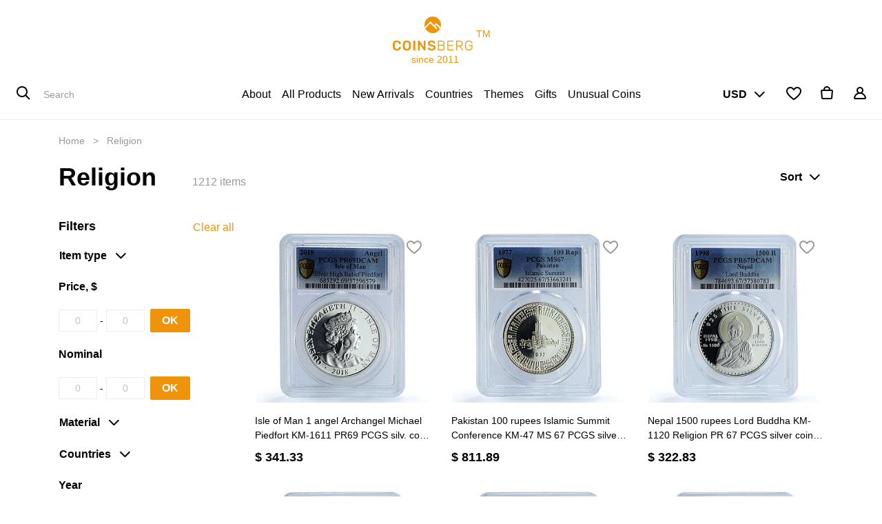

--- FILE ---
content_type: text/html; charset=utf-8
request_url: https://www.coinsberg.com/shop/category/themes-religion-and-beliefs-religion-1473
body_size: 41273
content:

        
        <!DOCTYPE html>
        <html lang="en-US" data-website-id="1" data-oe-company-name="Coinsberg">
            <head>
                <meta charset="utf-8"/>
                <meta http-equiv="X-UA-Compatible" content="IE=edge,chrome=1"/>
                <meta name="viewport" content="width=device-width, initial-scale=1, user-scalable=no"/>

                <title>Religion | Coinsberg</title>
                <link type="image/x-icon" rel="shortcut icon" href="/web/image/website/1/favicon/"/>

                <script type="text/javascript">
                    var odoo = {
                        csrf_token: "a35bdc258e7e73e3567b88177dddedb868040b43o",
                    };
                </script>

                
                
            
            <meta name="generator" content="Odoo"/>

            
            
            
            <meta name="description" content="Buy Religion commemorative and circulation coins on coinsberg.com Free shipping, detailed photos of each item, money back guarantee, 24/7 support | Coinsberg"/>
            
            
                
                
                
                    
                        <meta property="og:type" content="website"/>
                    
                        <meta property="og:title" content="Religion | Coinsberg"/>
                    
                        <meta property="og:site_name" content="Coinsberg"/>
                    
                        <meta property="og:url" content="https://www.coinsberg.com/shop/category/themes-religion-and-beliefs-religion-1473"/>
                    
                        <meta property="og:image" content="https://www.coinsberg.com/web/image/website/1/social_default_image"/>
                    
                        <meta property="og:description" content="Buy Religion commemorative and circulation coins on coinsberg.com Free shipping, detailed photos of each item, money back guarantee, 24/7 support | Coinsberg"/>
                    
                
                
                
                    
                        <meta name="twitter:card" content="summary_large_image"/>
                    
                        <meta name="twitter:title" content="Religion | Coinsberg"/>
                    
                        <meta name="twitter:image" content="https://www.coinsberg.com/web/image/website/1/social_default_image"/>
                    
                        <meta name="twitter:description" content="Buy Religion commemorative and circulation coins on coinsberg.com Free shipping, detailed photos of each item, money back guarantee, 24/7 support | Coinsberg"/>
                    
                
            

            
            
                
                    <link rel="alternate" hreflang="en" href="https://www.coinsberg.com/shop/category/themes-religion-and-beliefs-religion-1473"/>
                
            

            <script type="text/javascript">
                odoo.session_info = {
                    is_admin: false,
                    is_system: false,
                    is_frontend: true,
                    translationURL: '/website/translations',
                    is_website_user: true,
                    user_id: 4
                };
                
            </script>

            <link type="text/css" rel="stylesheet" href="/web/content/213776-2fb291c/1/web.assets_common.0.css"/>
            <link type="text/css" rel="stylesheet" href="/web/content/219095-1d94eed/1/web.assets_frontend.0.css"/>
            <link type="text/css" rel="stylesheet" href="/web/content/219096-1d94eed/1/web.assets_frontend.1.css"/>
            
            
            

            <script type="text/javascript" src="/web/content/213777-2fb291c/1/web.assets_common.js"></script>
            <script type="text/javascript" src="/web/content/213768-1d94eed/1/web.assets_frontend.js"></script>
            
            
            
        
            <script type="text/javascript">
                odoo.session_info.is_public = true
                odoo.session_info.username = "Public user"
            </script>
        
                <noscript id="o_animate-no-js_fallback">
                    <style type="text/css">
                        .o_animate {
                            /* If no js - force elements rendering */
                            visibility:visible;

                            /* If browser support css animations support - reset animation */
                            -webkit-animation-name: none-dummy;
                            animation-name: none-dummy;
                        }
                    </style>
                </noscript>
            
                <script id="google_tag_manager_script">
                    
(function(w,d,s,l,i){w[l]=w[l]||[];w[l].push({'gtm.start':new Date().getTime(),event:'gtm.js'});var f=d.getElementsByTagName(s)[0],j=d.createElement(s),dl=l!='dataLayer'?'&l='+l:'';j.async=true;j.src='https://www.googletagmanager.com/gtm.js?id='+i+dl;f.parentNode.insertBefore(j,f);})(window,document,'script','dataLayer','G-71RTMD6WJB');
                </script>
            
            </head>
            <body>
                
            
        
            
        
        
            
                
            
        
        
    
            
            
        
    
            
            
        
            
            
            
        
            
            
        

            
            
        
    
            
        
<noscript id="google_tag_manager_noscript"><iframe height="0" width="0" style="display:none;visibility:hidden" src="https://www.googletagmanager.com/ns.html?id=G-71RTMD6WJB"></iframe></noscript>
        <div id="wrapwrap" class="   ">
                
            
  <div class="container-fluid bg-light">
    <div class="d-flex mt-4 mb-1 position-relative align-items-center">
      <a rel="noindex,nofollow" href="/" class="mx-auto"><img class="img-fluid" src="/website_coinsberg/static/src/img/logo/logo.svg" alt="Coinsberg Navbar Logo" title="Coinsberg Logo"/>&nbsp;TM<br/>&nbsp; &nbsp; &nbsp; &nbsp;since 2011</a>
      <div id="logo_group_right" class="dropdown-group position-absolute d-none d-lg-flex">
        
      </div>
    </div>
  </div>

        <header class=" o_no_autohide_menu">
                    <nav class="navbar navbar-expand-lg navbar-light bg-light js_header">
                        <div class="container-fluid">
                            <a href="/" class="navbar-brand logo">
            <span role="img" aria-label="Logo of Coinsberg" title="Coinsberg"><img src="/web/image/res.company/1/logo?unique=cbf66db" class="img img-fluid"/></span>
        </a>
    <button type="button" class="navbar-toggler" data-toggle="collapse" data-target="#top_menu_collapse">
                                <i class="cbi cbi-menu"></i>
        </button>
                            
            <div id="top_menu_left" class="position-absolute d-none d-lg-block" style="left: 20px">
            
        <form action="/shop" method="get">
            
    <div class="input-group">
                <div class="input-group-prepend">
                    <button type="submit" class="btn btn-secondary oe_search_button" aria-label="Search" title="Search">
                        <i class="cbi cbi-search"></i>
                    </button>
                </div>
                <input type="text" name="search" class="search-query form-control oe_search_box no-border" placeholder="Search" value=""/>
            </div>
        
        </form>
    
        </div>
        <div class="collapse navbar-collapse bg-light" id="top_menu_collapse">
                                <div class="d-flex d-lg-none border-bottom pt-3 pb-3 align-items-center bg-light mobile-menu">
                <h2 class="col mb0 mobile-menu-title">
                    Menu
                </h2>
                <button type="button" class="navbar-toggler col-auto" data-toggle="collapse" data-target="#top_menu_collapse" aria-expanded="true">
                    <i class="cbi cbi-close"></i>
                </button>
            </div>
        <ul class="nav navbar-nav mx-auto bg-light js_megamenu" id="top_menu">
                                    
        
        
            
                <li class="nav-item" name="menu_url">
                    <a rel="noindex,nofollow" role="menuitem" href="/aboutus" class="nav-link ">
                        <span>About</span>
                    </a>
                </li>
            
            
        
            
        
            
                <li class="nav-item" name="menu_url">
                    <a rel="noindex,nofollow" role="menuitem" href="/shop" class="nav-link ">
                        <span>All Products</span>
                    </a>
                </li>
            
            
        
            
        
            
                <li class="nav-item" name="menu_url">
                    <a rel="noindex,nofollow" role="menuitem" href="/shop/category/new-arrival-1693" class="nav-link ">
                        <span>New Arrivals</span>
                    </a>
                </li>
            
            
        
            
        
            
                
            
            
                
                
        <li class="nav-item dropdown megamenu megamenu-hierarchical">
            <a href="#" data-toggle="dropdown" aria-haspopup="true" aria-expanded="false" id="menu_hierarchical_1" class="nav-link dropdown-toggle no-chevron ">
                <i class="cbi cbi-left d-lg-none"></i><span>Countries</span><i class="cbi cbi-right d-lg-none"></i>
            </a>
            <div class="dropdown-menu pt-0 pb-0" aria-labelledby="menu_hierarchical_1">
                <div class="container-fluid">
                    <div class="row no-gutters bg-light">
                        <div class="col-12 col-lg-3 offset-lg-1 col-xl-2 offset-xl-2 pr-0">
                            <div class="nav flex-column nav-pills megamenu-hierarchical-tabs pt10 pb10" role="tablist" aria-orientation="vertical">
                                
                                    <a data-toggle="pill" role="tab" aria-selected="true" class="nav-link position-relative active" href="#menu_item_countries-africa-1697" aria-controls="menu_item_countries-africa-1697">
                                        Africa
                                    </a>
                                
                                    <a data-toggle="pill" role="tab" aria-selected="true" class="nav-link position-relative " href="#menu_item_countries-asia-and-middle-east-1698" aria-controls="menu_item_countries-asia-and-middle-east-1698">
                                        Asia and Middle East
                                    </a>
                                
                                    <a data-toggle="pill" role="tab" aria-selected="true" class="nav-link position-relative " href="#menu_item_countries-australia-and-oceania-1699" aria-controls="menu_item_countries-australia-and-oceania-1699">
                                        Australia and Oceania
                                    </a>
                                
                                    <a data-toggle="pill" role="tab" aria-selected="true" class="nav-link position-relative " href="#menu_item_countries-europe-1700" aria-controls="menu_item_countries-europe-1700">
                                        Europe
                                    </a>
                                
                                    <a data-toggle="pill" role="tab" aria-selected="true" class="nav-link position-relative " href="#menu_item_countries-exotic-and-historic-1701" aria-controls="menu_item_countries-exotic-and-historic-1701">
                                        Exotic and Historic
                                    </a>
                                
                                    <a data-toggle="pill" role="tab" aria-selected="true" class="nav-link position-relative " href="#menu_item_countries-north-america-1702" aria-controls="menu_item_countries-north-america-1702">
                                        North America
                                    </a>
                                
                                    <a data-toggle="pill" role="tab" aria-selected="true" class="nav-link position-relative " href="#menu_item_countries-south-america-1704" aria-controls="menu_item_countries-south-america-1704">
                                        South America
                                    </a>
                                
                            </div>
                        </div>
                        <div class="col-12 col-lg-8 main-content pl-0">
                            <div class="tab-content" id="tab_content_1">
                                
                                    
                                    <div role="tabpanel" class="tab-pane fade show active" id="menu_item_countries-africa-1697" aria-labelledby="menu_item_countries-africa-1697_tab">
                                        <a class="link-black mobile-link pt10 pb10 pl-md-icon-size collapsed" data-toggle="collapse" aria-expanded="false" id="header_countries-africa-1697" href="#collapse_countries-africa-1697" aria-controls="collapse_countries-africa-1697">
                                            Africa
                                        </a>
                                        <div class="collapse" role="tabpanel" id="collapse_countries-africa-1697" aria-labelledby="header_countries-africa-1697">
                                            <div class="row no-gutters pl-3 pl-md-icon-size">
                                                
                                                
                                                    
                                                    
                                                    <div class="col-12 col-lg-3">
                                                        
                                                            <div class="pt10 pb10">
                                                                <a class="link-black" href="/shop/category/countries-africa-1697">All</a>
                                                            </div>
                                                        
                                                            <div class="pt10 pb10">
                                                                <a class="link-black" href="/shop/category/countries-africa-eswatini-swaziland-1965"> Eswatini (Swaziland)</a>
                                                            </div>
                                                        
                                                            <div class="pt10 pb10">
                                                                <a class="link-black" href="/shop/category/countries-africa-burkina-faso-1960">Burkina Faso</a>
                                                            </div>
                                                        
                                                            <div class="pt10 pb10">
                                                                <a class="link-black" href="/shop/category/countries-africa-burundi-1985">Burundi</a>
                                                            </div>
                                                        
                                                            <div class="pt10 pb10">
                                                                <a class="link-black" href="/shop/category/countries-africa-djibouti-1955">Djibouti</a>
                                                            </div>
                                                        
                                                            <div class="pt10 pb10">
                                                                <a class="link-black" href="/shop/category/countries-africa-madagascar-1961">Madagascar</a>
                                                            </div>
                                                        
                                                            <div class="pt10 pb10">
                                                                <a class="link-black" href="/shop/category/countries-africa-mali-1987">Mali</a>
                                                            </div>
                                                        
                                                            <div class="pt10 pb10">
                                                                <a class="link-black" href="/shop/category/countries-africa-mauritania-1991">Mauritania</a>
                                                            </div>
                                                        
                                                            <div class="pt10 pb10">
                                                                <a class="link-black" href="/shop/category/countries-africa-mauritius-1971">Mauritius</a>
                                                            </div>
                                                        
                                                            <div class="pt10 pb10">
                                                                <a class="link-black" href="/shop/category/countries-africa-morocco-1968">Morocco</a>
                                                            </div>
                                                        
                                                            <div class="pt10 pb10">
                                                                <a class="link-black" href="/shop/category/countries-africa-senegal-1964">Senegal</a>
                                                            </div>
                                                        
                                                            <div class="pt10 pb10">
                                                                <a class="link-black" href="/shop/category/countries-africa-tunisia-1984">Tunisia</a>
                                                            </div>
                                                        
                                                            <div class="pt10 pb10">
                                                                <a class="link-black" href="/shop/category/countries-africa-zaire-1980">Zaire</a>
                                                            </div>
                                                        
                                                            <div class="pt10 pb10">
                                                                <a class="link-black" href="/shop/category/countries-africa-algeria-1705">Algeria</a>
                                                            </div>
                                                        
                                                            <div class="pt10 pb10">
                                                                <a class="link-black" href="/shop/category/countries-africa-angola-1706">Angola</a>
                                                            </div>
                                                        
                                                            <div class="pt10 pb10">
                                                                <a class="link-black" href="/shop/category/countries-africa-benin-1707">Benin</a>
                                                            </div>
                                                        
                                                    </div>
                                                
                                                    
                                                    
                                                    <div class="col-12 col-lg-3">
                                                        
                                                            <div class="pt10 pb10">
                                                                <a class="link-black" href="/shop/category/countries-africa-botswana-1708">Botswana</a>
                                                            </div>
                                                        
                                                            <div class="pt10 pb10">
                                                                <a class="link-black" href="/shop/category/countries-africa-car-1709">CAR</a>
                                                            </div>
                                                        
                                                            <div class="pt10 pb10">
                                                                <a class="link-black" href="/shop/category/countries-africa-cameroon-1710">Cameroon</a>
                                                            </div>
                                                        
                                                            <div class="pt10 pb10">
                                                                <a class="link-black" href="/shop/category/countries-africa-cape-verde-1711">Cape Verde</a>
                                                            </div>
                                                        
                                                            <div class="pt10 pb10">
                                                                <a class="link-black" href="/shop/category/countries-africa-ceuta-1712">Ceuta</a>
                                                            </div>
                                                        
                                                            <div class="pt10 pb10">
                                                                <a class="link-black" href="/shop/category/countries-africa-chad-1713">Chad</a>
                                                            </div>
                                                        
                                                            <div class="pt10 pb10">
                                                                <a class="link-black" href="/shop/category/countries-africa-comoros-1714">Comoros</a>
                                                            </div>
                                                        
                                                            <div class="pt10 pb10">
                                                                <a class="link-black" href="/shop/category/countries-africa-congo-1715">Congo</a>
                                                            </div>
                                                        
                                                            <div class="pt10 pb10">
                                                                <a class="link-black" href="/shop/category/countries-africa-cote-d-ivoire-1716">Cote d'Ivoire</a>
                                                            </div>
                                                        
                                                            <div class="pt10 pb10">
                                                                <a class="link-black" href="/shop/category/countries-africa-democratic-republic-of-the-congo-1717">Democratic Republic of the Congo</a>
                                                            </div>
                                                        
                                                            <div class="pt10 pb10">
                                                                <a class="link-black" href="/shop/category/countries-africa-egypt-1718">Egypt</a>
                                                            </div>
                                                        
                                                            <div class="pt10 pb10">
                                                                <a class="link-black" href="/shop/category/countries-africa-equatorial-guinea-1719">Equatorial Guinea</a>
                                                            </div>
                                                        
                                                            <div class="pt10 pb10">
                                                                <a class="link-black" href="/shop/category/countries-africa-ethiopia-1720">Ethiopia</a>
                                                            </div>
                                                        
                                                            <div class="pt10 pb10">
                                                                <a class="link-black" href="/shop/category/countries-africa-gabon-1721">Gabon</a>
                                                            </div>
                                                        
                                                            <div class="pt10 pb10">
                                                                <a class="link-black" href="/shop/category/countries-africa-gambia-1722">Gambia</a>
                                                            </div>
                                                        
                                                            <div class="pt10 pb10">
                                                                <a class="link-black" href="/shop/category/countries-africa-ghana-1723">Ghana</a>
                                                            </div>
                                                        
                                                    </div>
                                                
                                                    
                                                    
                                                    <div class="col-12 col-lg-3">
                                                        
                                                            <div class="pt10 pb10">
                                                                <a class="link-black" href="/shop/category/countries-africa-guinea-1724">Guinea</a>
                                                            </div>
                                                        
                                                            <div class="pt10 pb10">
                                                                <a class="link-black" href="/shop/category/countries-africa-guinea-bissau-1725">Guinea-Bissau</a>
                                                            </div>
                                                        
                                                            <div class="pt10 pb10">
                                                                <a class="link-black" href="/shop/category/countries-africa-kenya-1726">Kenya</a>
                                                            </div>
                                                        
                                                            <div class="pt10 pb10">
                                                                <a class="link-black" href="/shop/category/countries-africa-lesotho-1727">Lesotho</a>
                                                            </div>
                                                        
                                                            <div class="pt10 pb10">
                                                                <a class="link-black" href="/shop/category/countries-africa-liberia-1728">Liberia</a>
                                                            </div>
                                                        
                                                            <div class="pt10 pb10">
                                                                <a class="link-black" href="/shop/category/countries-africa-libya-1729">Libya</a>
                                                            </div>
                                                        
                                                            <div class="pt10 pb10">
                                                                <a class="link-black" href="/shop/category/countries-africa-malawi-1730">Malawi</a>
                                                            </div>
                                                        
                                                            <div class="pt10 pb10">
                                                                <a class="link-black" href="/shop/category/countries-africa-mozambique-1731">Mozambique</a>
                                                            </div>
                                                        
                                                            <div class="pt10 pb10">
                                                                <a class="link-black" href="/shop/category/countries-africa-namibia-1732">Namibia</a>
                                                            </div>
                                                        
                                                            <div class="pt10 pb10">
                                                                <a class="link-black" href="/shop/category/countries-africa-niger-1733">Niger</a>
                                                            </div>
                                                        
                                                            <div class="pt10 pb10">
                                                                <a class="link-black" href="/shop/category/countries-africa-nigeria-1734">Nigeria</a>
                                                            </div>
                                                        
                                                            <div class="pt10 pb10">
                                                                <a class="link-black" href="/shop/category/countries-africa-rwanda-1735">Rwanda</a>
                                                            </div>
                                                        
                                                            <div class="pt10 pb10">
                                                                <a class="link-black" href="/shop/category/countries-africa-sahrawi-republic-1736">Sahrawi Republic</a>
                                                            </div>
                                                        
                                                            <div class="pt10 pb10">
                                                                <a class="link-black" href="/shop/category/countries-africa-saint-helena-ascension-and-tristan-da-cunha-1737">Saint Helena, Ascension and Tristan da Cunha</a>
                                                            </div>
                                                        
                                                            <div class="pt10 pb10">
                                                                <a class="link-black" href="/shop/category/countries-africa-seychelles-1738">Seychelles</a>
                                                            </div>
                                                        
                                                            <div class="pt10 pb10">
                                                                <a class="link-black" href="/shop/category/countries-africa-sierra-leone-1739">Sierra Leone</a>
                                                            </div>
                                                        
                                                    </div>
                                                
                                                    
                                                    
                                                    <div class="col-12 col-lg-3">
                                                        
                                                            <div class="pt10 pb10">
                                                                <a class="link-black" href="/shop/category/countries-africa-somalia-1740">Somalia</a>
                                                            </div>
                                                        
                                                            <div class="pt10 pb10">
                                                                <a class="link-black" href="/shop/category/countries-africa-somaliland-1741">Somaliland</a>
                                                            </div>
                                                        
                                                            <div class="pt10 pb10">
                                                                <a class="link-black" href="/shop/category/countries-africa-south-africa-1742">South Africa</a>
                                                            </div>
                                                        
                                                            <div class="pt10 pb10">
                                                                <a class="link-black" href="/shop/category/countries-africa-south-sudan-1743">South Sudan</a>
                                                            </div>
                                                        
                                                            <div class="pt10 pb10">
                                                                <a class="link-black" href="/shop/category/countries-africa-st-thomas-and-prince-islands-1744">St.Thomas and Prince Islands</a>
                                                            </div>
                                                        
                                                            <div class="pt10 pb10">
                                                                <a class="link-black" href="/shop/category/countries-africa-sudan-1745">Sudan</a>
                                                            </div>
                                                        
                                                            <div class="pt10 pb10">
                                                                <a class="link-black" href="/shop/category/countries-africa-tanzania-1746">Tanzania</a>
                                                            </div>
                                                        
                                                            <div class="pt10 pb10">
                                                                <a class="link-black" href="/shop/category/countries-africa-togo-1747">Togo</a>
                                                            </div>
                                                        
                                                            <div class="pt10 pb10">
                                                                <a class="link-black" href="/shop/category/countries-africa-tonga-1748">Tonga</a>
                                                            </div>
                                                        
                                                            <div class="pt10 pb10">
                                                                <a class="link-black" href="/shop/category/countries-africa-uganda-1749">Uganda</a>
                                                            </div>
                                                        
                                                            <div class="pt10 pb10">
                                                                <a class="link-black" href="/shop/category/countries-africa-western-sahara-1750">Western Sahara</a>
                                                            </div>
                                                        
                                                            <div class="pt10 pb10">
                                                                <a class="link-black" href="/shop/category/countries-africa-zambia-1751">Zambia</a>
                                                            </div>
                                                        
                                                            <div class="pt10 pb10">
                                                                <a class="link-black" href="/shop/category/countries-africa-zimbabwe-1752">Zimbabwe</a>
                                                            </div>
                                                        
                                                    </div>
                                                
                                            </div>
                                        </div>
                                    </div>
                                
                                    
                                    <div role="tabpanel" class="tab-pane fade " id="menu_item_countries-asia-and-middle-east-1698" aria-labelledby="menu_item_countries-asia-and-middle-east-1698_tab">
                                        <a class="link-black mobile-link pt10 pb10 pl-md-icon-size collapsed" data-toggle="collapse" aria-expanded="false" id="header_countries-asia-and-middle-east-1698" href="#collapse_countries-asia-and-middle-east-1698" aria-controls="collapse_countries-asia-and-middle-east-1698">
                                            Asia and Middle East
                                        </a>
                                        <div class="collapse" role="tabpanel" id="collapse_countries-asia-and-middle-east-1698" aria-labelledby="header_countries-asia-and-middle-east-1698">
                                            <div class="row no-gutters pl-3 pl-md-icon-size">
                                                
                                                
                                                    
                                                    
                                                    <div class="col-12 col-lg-3">
                                                        
                                                            <div class="pt10 pb10">
                                                                <a class="link-black" href="/shop/category/countries-asia-and-middle-east-1698">All</a>
                                                            </div>
                                                        
                                                            <div class="pt10 pb10">
                                                                <a class="link-black" href="/shop/category/countries-asia-and-middle-east-iran-1999">Iran</a>
                                                            </div>
                                                        
                                                            <div class="pt10 pb10">
                                                                <a class="link-black" href="/shop/category/countries-asia-and-middle-east-saudi-arabia-1993">Saudi Arabia</a>
                                                            </div>
                                                        
                                                            <div class="pt10 pb10">
                                                                <a class="link-black" href="/shop/category/countries-asia-and-middle-east-afghanistan-1753">Afghanistan</a>
                                                            </div>
                                                        
                                                            <div class="pt10 pb10">
                                                                <a class="link-black" href="/shop/category/countries-asia-and-middle-east-armenia-1754">Armenia</a>
                                                            </div>
                                                        
                                                            <div class="pt10 pb10">
                                                                <a class="link-black" href="/shop/category/countries-asia-and-middle-east-azerbaijan-1755">Azerbaijan</a>
                                                            </div>
                                                        
                                                            <div class="pt10 pb10">
                                                                <a class="link-black" href="/shop/category/countries-asia-and-middle-east-bahrain-1756">Bahrain</a>
                                                            </div>
                                                        
                                                            <div class="pt10 pb10">
                                                                <a class="link-black" href="/shop/category/countries-asia-and-middle-east-bangladesh-1757">Bangladesh</a>
                                                            </div>
                                                        
                                                            <div class="pt10 pb10">
                                                                <a class="link-black" href="/shop/category/countries-asia-and-middle-east-bhutan-1758">Bhutan</a>
                                                            </div>
                                                        
                                                            <div class="pt10 pb10">
                                                                <a class="link-black" href="/shop/category/countries-asia-and-middle-east-brunei-darussalam-1759">Brunei Darussalam</a>
                                                            </div>
                                                        
                                                            <div class="pt10 pb10">
                                                                <a class="link-black" href="/shop/category/countries-asia-and-middle-east-cambodia-1760">Cambodia</a>
                                                            </div>
                                                        
                                                    </div>
                                                
                                                    
                                                    
                                                    <div class="col-12 col-lg-3">
                                                        
                                                            <div class="pt10 pb10">
                                                                <a class="link-black" href="/shop/category/countries-asia-and-middle-east-china-1761">China</a>
                                                            </div>
                                                        
                                                            <div class="pt10 pb10">
                                                                <a class="link-black" href="/shop/category/countries-asia-and-middle-east-india-1762">India</a>
                                                            </div>
                                                        
                                                            <div class="pt10 pb10">
                                                                <a class="link-black" href="/shop/category/countries-asia-and-middle-east-indonesia-1763">Indonesia</a>
                                                            </div>
                                                        
                                                            <div class="pt10 pb10">
                                                                <a class="link-black" href="/shop/category/countries-asia-and-middle-east-iraq-1764">Iraq</a>
                                                            </div>
                                                        
                                                            <div class="pt10 pb10">
                                                                <a class="link-black" href="/shop/category/countries-asia-and-middle-east-israel-1765">Israel</a>
                                                            </div>
                                                        
                                                            <div class="pt10 pb10">
                                                                <a class="link-black" href="/shop/category/countries-asia-and-middle-east-japan-1766">Japan</a>
                                                            </div>
                                                        
                                                            <div class="pt10 pb10">
                                                                <a class="link-black" href="/shop/category/countries-asia-and-middle-east-jordan-1767">Jordan</a>
                                                            </div>
                                                        
                                                            <div class="pt10 pb10">
                                                                <a class="link-black" href="/shop/category/countries-asia-and-middle-east-kazakhstan-1768">Kazakhstan</a>
                                                            </div>
                                                        
                                                            <div class="pt10 pb10">
                                                                <a class="link-black" href="/shop/category/countries-asia-and-middle-east-korea-1769">Korea</a>
                                                            </div>
                                                        
                                                            <div class="pt10 pb10">
                                                                <a class="link-black" href="/shop/category/countries-asia-and-middle-east-kuwait-1770">Kuwait</a>
                                                            </div>
                                                        
                                                            <div class="pt10 pb10">
                                                                <a class="link-black" href="/shop/category/countries-asia-and-middle-east-kyrgyzstan-1771">Kyrgyzstan</a>
                                                            </div>
                                                        
                                                    </div>
                                                
                                                    
                                                    
                                                    <div class="col-12 col-lg-3">
                                                        
                                                            <div class="pt10 pb10">
                                                                <a class="link-black" href="/shop/category/countries-asia-and-middle-east-laos-1772">Laos</a>
                                                            </div>
                                                        
                                                            <div class="pt10 pb10">
                                                                <a class="link-black" href="/shop/category/countries-asia-and-middle-east-lebanon-1773">Lebanon</a>
                                                            </div>
                                                        
                                                            <div class="pt10 pb10">
                                                                <a class="link-black" href="/shop/category/countries-asia-and-middle-east-malaysia-1774">Malaysia</a>
                                                            </div>
                                                        
                                                            <div class="pt10 pb10">
                                                                <a class="link-black" href="/shop/category/countries-asia-and-middle-east-maldives-1775">Maldives</a>
                                                            </div>
                                                        
                                                            <div class="pt10 pb10">
                                                                <a class="link-black" href="/shop/category/countries-asia-and-middle-east-mongolia-1776">Mongolia</a>
                                                            </div>
                                                        
                                                            <div class="pt10 pb10">
                                                                <a class="link-black" href="/shop/category/countries-asia-and-middle-east-myanmar-burma-1777">Myanmar (Burma)</a>
                                                            </div>
                                                        
                                                            <div class="pt10 pb10">
                                                                <a class="link-black" href="/shop/category/countries-asia-and-middle-east-nepal-1778">Nepal</a>
                                                            </div>
                                                        
                                                            <div class="pt10 pb10">
                                                                <a class="link-black" href="/shop/category/countries-asia-and-middle-east-oman-1779">Oman</a>
                                                            </div>
                                                        
                                                            <div class="pt10 pb10">
                                                                <a class="link-black" href="/shop/category/countries-asia-and-middle-east-pakistan-1780">Pakistan</a>
                                                            </div>
                                                        
                                                            <div class="pt10 pb10">
                                                                <a class="link-black" href="/shop/category/countries-asia-and-middle-east-philippines-1781">Philippines</a>
                                                            </div>
                                                        
                                                            <div class="pt10 pb10">
                                                                <a class="link-black" href="/shop/category/countries-asia-and-middle-east-qatar-1782">Qatar</a>
                                                            </div>
                                                        
                                                    </div>
                                                
                                                    
                                                    
                                                    <div class="col-12 col-lg-3">
                                                        
                                                            <div class="pt10 pb10">
                                                                <a class="link-black" href="/shop/category/countries-asia-and-middle-east-singapore-1783">Singapore</a>
                                                            </div>
                                                        
                                                            <div class="pt10 pb10">
                                                                <a class="link-black" href="/shop/category/countries-asia-and-middle-east-sri-lanka-1784">Sri Lanka</a>
                                                            </div>
                                                        
                                                            <div class="pt10 pb10">
                                                                <a class="link-black" href="/shop/category/countries-asia-and-middle-east-taiwan-republic-of-china-1785">Taiwan (Republic of China)</a>
                                                            </div>
                                                        
                                                            <div class="pt10 pb10">
                                                                <a class="link-black" href="/shop/category/countries-asia-and-middle-east-tajikistan-1786">Tajikistan</a>
                                                            </div>
                                                        
                                                            <div class="pt10 pb10">
                                                                <a class="link-black" href="/shop/category/countries-asia-and-middle-east-tatarstan-1787">Tatarstan</a>
                                                            </div>
                                                        
                                                            <div class="pt10 pb10">
                                                                <a class="link-black" href="/shop/category/countries-asia-and-middle-east-thailand-1788">Thailand</a>
                                                            </div>
                                                        
                                                            <div class="pt10 pb10">
                                                                <a class="link-black" href="/shop/category/countries-asia-and-middle-east-turkmenistan-1789">Turkmenistan</a>
                                                            </div>
                                                        
                                                            <div class="pt10 pb10">
                                                                <a class="link-black" href="/shop/category/countries-asia-and-middle-east-uae-1790">UAE</a>
                                                            </div>
                                                        
                                                            <div class="pt10 pb10">
                                                                <a class="link-black" href="/shop/category/countries-asia-and-middle-east-uzbekistan-1791">Uzbekistan</a>
                                                            </div>
                                                        
                                                            <div class="pt10 pb10">
                                                                <a class="link-black" href="/shop/category/countries-asia-and-middle-east-vietnam-1792">Vietnam</a>
                                                            </div>
                                                        
                                                            <div class="pt10 pb10">
                                                                <a class="link-black" href="/shop/category/countries-asia-and-middle-east-yemen-1793">Yemen</a>
                                                            </div>
                                                        
                                                    </div>
                                                
                                            </div>
                                        </div>
                                    </div>
                                
                                    
                                    <div role="tabpanel" class="tab-pane fade " id="menu_item_countries-australia-and-oceania-1699" aria-labelledby="menu_item_countries-australia-and-oceania-1699_tab">
                                        <a class="link-black mobile-link pt10 pb10 pl-md-icon-size collapsed" data-toggle="collapse" aria-expanded="false" id="header_countries-australia-and-oceania-1699" href="#collapse_countries-australia-and-oceania-1699" aria-controls="collapse_countries-australia-and-oceania-1699">
                                            Australia and Oceania
                                        </a>
                                        <div class="collapse" role="tabpanel" id="collapse_countries-australia-and-oceania-1699" aria-labelledby="header_countries-australia-and-oceania-1699">
                                            <div class="row no-gutters pl-3 pl-md-icon-size">
                                                
                                                
                                                    
                                                    
                                                    <div class="col-12 col-lg-3">
                                                        
                                                            <div class="pt10 pb10">
                                                                <a class="link-black" href="/shop/category/countries-australia-and-oceania-1699">All</a>
                                                            </div>
                                                        
                                                            <div class="pt10 pb10">
                                                                <a class="link-black" href="/shop/category/countries-australia-and-oceania-marshall-islands-1963">Marshall Islands</a>
                                                            </div>
                                                        
                                                            <div class="pt10 pb10">
                                                                <a class="link-black" href="/shop/category/countries-australia-and-oceania-australia-1794">Australia</a>
                                                            </div>
                                                        
                                                            <div class="pt10 pb10">
                                                                <a class="link-black" href="/shop/category/countries-australia-and-oceania-cook-islands-1795">Cook Islands</a>
                                                            </div>
                                                        
                                                            <div class="pt10 pb10">
                                                                <a class="link-black" href="/shop/category/countries-australia-and-oceania-fiji-1796">Fiji</a>
                                                            </div>
                                                        
                                                    </div>
                                                
                                                    
                                                    
                                                    <div class="col-12 col-lg-3">
                                                        
                                                            <div class="pt10 pb10">
                                                                <a class="link-black" href="/shop/category/countries-australia-and-oceania-kiribati-1797">Kiribati</a>
                                                            </div>
                                                        
                                                            <div class="pt10 pb10">
                                                                <a class="link-black" href="/shop/category/countries-australia-and-oceania-micronesia-1798">Micronesia</a>
                                                            </div>
                                                        
                                                            <div class="pt10 pb10">
                                                                <a class="link-black" href="/shop/category/countries-australia-and-oceania-nauru-1799">Nauru</a>
                                                            </div>
                                                        
                                                            <div class="pt10 pb10">
                                                                <a class="link-black" href="/shop/category/countries-australia-and-oceania-new-caledonia-1800">New Caledonia</a>
                                                            </div>
                                                        
                                                            <div class="pt10 pb10">
                                                                <a class="link-black" href="/shop/category/countries-australia-and-oceania-new-zealand-1801">New Zealand</a>
                                                            </div>
                                                        
                                                    </div>
                                                
                                                    
                                                    
                                                    <div class="col-12 col-lg-3">
                                                        
                                                            <div class="pt10 pb10">
                                                                <a class="link-black" href="/shop/category/countries-australia-and-oceania-niue-1802">Niue</a>
                                                            </div>
                                                        
                                                            <div class="pt10 pb10">
                                                                <a class="link-black" href="/shop/category/countries-australia-and-oceania-northern-mariana-islands-1803">Northern Mariana Islands</a>
                                                            </div>
                                                        
                                                            <div class="pt10 pb10">
                                                                <a class="link-black" href="/shop/category/countries-australia-and-oceania-palau-1804">Palau</a>
                                                            </div>
                                                        
                                                            <div class="pt10 pb10">
                                                                <a class="link-black" href="/shop/category/countries-australia-and-oceania-papua-new-guinea-1805">Papua New Guinea</a>
                                                            </div>
                                                        
                                                            <div class="pt10 pb10">
                                                                <a class="link-black" href="/shop/category/countries-australia-and-oceania-pitcairn-islands-1806">Pitcairn Islands</a>
                                                            </div>
                                                        
                                                    </div>
                                                
                                                    
                                                    
                                                    <div class="col-12 col-lg-3">
                                                        
                                                            <div class="pt10 pb10">
                                                                <a class="link-black" href="/shop/category/countries-australia-and-oceania-samoa-1807">Samoa</a>
                                                            </div>
                                                        
                                                            <div class="pt10 pb10">
                                                                <a class="link-black" href="/shop/category/countries-australia-and-oceania-solomon-islands-1808">Solomon Islands</a>
                                                            </div>
                                                        
                                                            <div class="pt10 pb10">
                                                                <a class="link-black" href="/shop/category/countries-australia-and-oceania-tokelau-1809">Tokelau</a>
                                                            </div>
                                                        
                                                            <div class="pt10 pb10">
                                                                <a class="link-black" href="/shop/category/countries-australia-and-oceania-tuvalu-1810">Tuvalu</a>
                                                            </div>
                                                        
                                                            <div class="pt10 pb10">
                                                                <a class="link-black" href="/shop/category/countries-australia-and-oceania-vanuatu-1811">Vanuatu</a>
                                                            </div>
                                                        
                                                    </div>
                                                
                                            </div>
                                        </div>
                                    </div>
                                
                                    
                                    <div role="tabpanel" class="tab-pane fade " id="menu_item_countries-europe-1700" aria-labelledby="menu_item_countries-europe-1700_tab">
                                        <a class="link-black mobile-link pt10 pb10 pl-md-icon-size collapsed" data-toggle="collapse" aria-expanded="false" id="header_countries-europe-1700" href="#collapse_countries-europe-1700" aria-controls="collapse_countries-europe-1700">
                                            Europe
                                        </a>
                                        <div class="collapse" role="tabpanel" id="collapse_countries-europe-1700" aria-labelledby="header_countries-europe-1700">
                                            <div class="row no-gutters pl-3 pl-md-icon-size">
                                                
                                                
                                                    
                                                    
                                                    <div class="col-12 col-lg-3">
                                                        
                                                            <div class="pt10 pb10">
                                                                <a class="link-black" href="/shop/category/countries-europe-1700">All</a>
                                                            </div>
                                                        
                                                            <div class="pt10 pb10">
                                                                <a class="link-black" href="/shop/category/countries-europe-liechtenstein-1979">Liechtenstein</a>
                                                            </div>
                                                        
                                                            <div class="pt10 pb10">
                                                                <a class="link-black" href="/shop/category/countries-europe-montenegro-1983">Montenegro</a>
                                                            </div>
                                                        
                                                            <div class="pt10 pb10">
                                                                <a class="link-black" href="/shop/category/countries-europe-serbia-1962">Serbia</a>
                                                            </div>
                                                        
                                                            <div class="pt10 pb10">
                                                                <a class="link-black" href="/shop/category/countries-europe-sweden-1967">Sweden </a>
                                                            </div>
                                                        
                                                            <div class="pt10 pb10">
                                                                <a class="link-black" href="/shop/category/countries-europe-albania-1812">Albania</a>
                                                            </div>
                                                        
                                                            <div class="pt10 pb10">
                                                                <a class="link-black" href="/shop/category/countries-europe-andorra-1813">Andorra</a>
                                                            </div>
                                                        
                                                            <div class="pt10 pb10">
                                                                <a class="link-black" href="/shop/category/countries-europe-austria-1814">Austria</a>
                                                            </div>
                                                        
                                                            <div class="pt10 pb10">
                                                                <a class="link-black" href="/shop/category/countries-europe-belarus-1815">Belarus</a>
                                                            </div>
                                                        
                                                            <div class="pt10 pb10">
                                                                <a class="link-black" href="/shop/category/countries-europe-belgium-1816">Belgium</a>
                                                            </div>
                                                        
                                                            <div class="pt10 pb10">
                                                                <a class="link-black" href="/shop/category/countries-europe-bosnia-and-herzegovina-1817">Bosnia and Herzegovina</a>
                                                            </div>
                                                        
                                                            <div class="pt10 pb10">
                                                                <a class="link-black" href="/shop/category/countries-europe-bulgaria-1818">Bulgaria</a>
                                                            </div>
                                                        
                                                            <div class="pt10 pb10">
                                                                <a class="link-black" href="/shop/category/countries-europe-croatia-1819">Croatia</a>
                                                            </div>
                                                        
                                                            <div class="pt10 pb10">
                                                                <a class="link-black" href="/shop/category/countries-europe-cyprus-1820">Cyprus</a>
                                                            </div>
                                                        
                                                    </div>
                                                
                                                    
                                                    
                                                    <div class="col-12 col-lg-3">
                                                        
                                                            <div class="pt10 pb10">
                                                                <a class="link-black" href="/shop/category/countries-europe-czech-republic-1821">Czech Republic</a>
                                                            </div>
                                                        
                                                            <div class="pt10 pb10">
                                                                <a class="link-black" href="/shop/category/countries-europe-denmark-1822">Denmark</a>
                                                            </div>
                                                        
                                                            <div class="pt10 pb10">
                                                                <a class="link-black" href="/shop/category/countries-europe-estonia-1823">Estonia</a>
                                                            </div>
                                                        
                                                            <div class="pt10 pb10">
                                                                <a class="link-black" href="/shop/category/countries-europe-finland-1824">Finland</a>
                                                            </div>
                                                        
                                                            <div class="pt10 pb10">
                                                                <a class="link-black" href="/shop/category/countries-europe-france-1825">France</a>
                                                            </div>
                                                        
                                                            <div class="pt10 pb10">
                                                                <a class="link-black" href="/shop/category/countries-europe-georgia-1826">Georgia</a>
                                                            </div>
                                                        
                                                            <div class="pt10 pb10">
                                                                <a class="link-black" href="/shop/category/countries-europe-germany-1827">Germany</a>
                                                            </div>
                                                        
                                                            <div class="pt10 pb10">
                                                                <a class="link-black" href="/shop/category/countries-europe-gibraltar-1828">Gibraltar</a>
                                                            </div>
                                                        
                                                            <div class="pt10 pb10">
                                                                <a class="link-black" href="/shop/category/countries-europe-greece-1829">Greece</a>
                                                            </div>
                                                        
                                                            <div class="pt10 pb10">
                                                                <a class="link-black" href="/shop/category/countries-europe-holy-see-vatican-city-state-1830">Holy See (Vatican City State)</a>
                                                            </div>
                                                        
                                                            <div class="pt10 pb10">
                                                                <a class="link-black" href="/shop/category/countries-europe-hungary-1831">Hungary</a>
                                                            </div>
                                                        
                                                            <div class="pt10 pb10">
                                                                <a class="link-black" href="/shop/category/countries-europe-iceland-1832">Iceland</a>
                                                            </div>
                                                        
                                                            <div class="pt10 pb10">
                                                                <a class="link-black" href="/shop/category/countries-europe-ireland-1833">Ireland</a>
                                                            </div>
                                                        
                                                            <div class="pt10 pb10">
                                                                <a class="link-black" href="/shop/category/countries-europe-isle-of-man-1834">Isle of Man</a>
                                                            </div>
                                                        
                                                    </div>
                                                
                                                    
                                                    
                                                    <div class="col-12 col-lg-3">
                                                        
                                                            <div class="pt10 pb10">
                                                                <a class="link-black" href="/shop/category/countries-europe-italy-1835">Italy</a>
                                                            </div>
                                                        
                                                            <div class="pt10 pb10">
                                                                <a class="link-black" href="/shop/category/countries-europe-latvia-1836">Latvia</a>
                                                            </div>
                                                        
                                                            <div class="pt10 pb10">
                                                                <a class="link-black" href="/shop/category/countries-europe-lithuania-1837">Lithuania</a>
                                                            </div>
                                                        
                                                            <div class="pt10 pb10">
                                                                <a class="link-black" href="/shop/category/countries-europe-luxembourg-1838">Luxembourg</a>
                                                            </div>
                                                        
                                                            <div class="pt10 pb10">
                                                                <a class="link-black" href="/shop/category/countries-europe-malta-1839">Malta</a>
                                                            </div>
                                                        
                                                            <div class="pt10 pb10">
                                                                <a class="link-black" href="/shop/category/countries-europe-moldova-1840">Moldova</a>
                                                            </div>
                                                        
                                                            <div class="pt10 pb10">
                                                                <a class="link-black" href="/shop/category/countries-europe-monaco-1841">Monaco</a>
                                                            </div>
                                                        
                                                            <div class="pt10 pb10">
                                                                <a class="link-black" href="/shop/category/countries-europe-netherlands-1842">Netherlands</a>
                                                            </div>
                                                        
                                                            <div class="pt10 pb10">
                                                                <a class="link-black" href="/shop/category/countries-europe-north-macedonia-1843">North Macedonia</a>
                                                            </div>
                                                        
                                                            <div class="pt10 pb10">
                                                                <a class="link-black" href="/shop/category/countries-europe-norway-1844">Norway</a>
                                                            </div>
                                                        
                                                            <div class="pt10 pb10">
                                                                <a class="link-black" href="/shop/category/countries-europe-poland-1845">Poland</a>
                                                            </div>
                                                        
                                                            <div class="pt10 pb10">
                                                                <a class="link-black" href="/shop/category/countries-europe-portugal-1846">Portugal</a>
                                                            </div>
                                                        
                                                            <div class="pt10 pb10">
                                                                <a class="link-black" href="/shop/category/countries-europe-romania-1847">Romania</a>
                                                            </div>
                                                        
                                                            <div class="pt10 pb10">
                                                                <a class="link-black" href="/shop/category/countries-europe-russian-federation-1848">Russian Federation</a>
                                                            </div>
                                                        
                                                    </div>
                                                
                                                    
                                                    
                                                    <div class="col-12 col-lg-3">
                                                        
                                                            <div class="pt10 pb10">
                                                                <a class="link-black" href="/shop/category/countries-europe-san-marino-1849">San Marino</a>
                                                            </div>
                                                        
                                                            <div class="pt10 pb10">
                                                                <a class="link-black" href="/shop/category/countries-europe-slovakia-1850">Slovakia</a>
                                                            </div>
                                                        
                                                            <div class="pt10 pb10">
                                                                <a class="link-black" href="/shop/category/countries-europe-slovenia-1851">Slovenia</a>
                                                            </div>
                                                        
                                                            <div class="pt10 pb10">
                                                                <a class="link-black" href="/shop/category/countries-europe-spain-1852">Spain</a>
                                                            </div>
                                                        
                                                            <div class="pt10 pb10">
                                                                <a class="link-black" href="/shop/category/countries-europe-spitzbergen-1853">Spitzbergen</a>
                                                            </div>
                                                        
                                                            <div class="pt10 pb10">
                                                                <a class="link-black" href="/shop/category/countries-europe-switzerland-1854">Switzerland</a>
                                                            </div>
                                                        
                                                            <div class="pt10 pb10">
                                                                <a class="link-black" href="/shop/category/countries-europe-transdnistria-1855">Transdnistria</a>
                                                            </div>
                                                        
                                                            <div class="pt10 pb10">
                                                                <a class="link-black" href="/shop/category/countries-europe-turkey-1856">Turkey</a>
                                                            </div>
                                                        
                                                            <div class="pt10 pb10">
                                                                <a class="link-black" href="/shop/category/countries-europe-ussr-1857">USSR</a>
                                                            </div>
                                                        
                                                            <div class="pt10 pb10">
                                                                <a class="link-black" href="/shop/category/countries-europe-ukraine-1858">Ukraine</a>
                                                            </div>
                                                        
                                                            <div class="pt10 pb10">
                                                                <a class="link-black" href="/shop/category/countries-europe-united-kingdom-1859">United Kingdom</a>
                                                            </div>
                                                        
                                                    </div>
                                                
                                            </div>
                                        </div>
                                    </div>
                                
                                    
                                    <div role="tabpanel" class="tab-pane fade " id="menu_item_countries-exotic-and-historic-1701" aria-labelledby="menu_item_countries-exotic-and-historic-1701_tab">
                                        <a class="link-black mobile-link pt10 pb10 pl-md-icon-size collapsed" data-toggle="collapse" aria-expanded="false" id="header_countries-exotic-and-historic-1701" href="#collapse_countries-exotic-and-historic-1701" aria-controls="collapse_countries-exotic-and-historic-1701">
                                            Exotic and Historic
                                        </a>
                                        <div class="collapse" role="tabpanel" id="collapse_countries-exotic-and-historic-1701" aria-labelledby="header_countries-exotic-and-historic-1701">
                                            <div class="row no-gutters pl-3 pl-md-icon-size">
                                                
                                                
                                                    
                                                    
                                                    <div class="col-12 col-lg-3">
                                                        
                                                            <div class="pt10 pb10">
                                                                <a class="link-black" href="/shop/category/countries-exotic-and-historic-1701">All</a>
                                                            </div>
                                                        
                                                            <div class="pt10 pb10">
                                                                <a class="link-black" href="/shop/category/countries-exotic-and-historic-abkhazia-1860">Abkhazia</a>
                                                            </div>
                                                        
                                                            <div class="pt10 pb10">
                                                                <a class="link-black" href="/shop/category/countries-exotic-and-historic-akrotiri-and-dhekelia-1861">Akrotiri and Dhekelia</a>
                                                            </div>
                                                        
                                                            <div class="pt10 pb10">
                                                                <a class="link-black" href="/shop/category/countries-exotic-and-historic-al-hoceima-1862">Al Hoceima</a>
                                                            </div>
                                                        
                                                            <div class="pt10 pb10">
                                                                <a class="link-black" href="/shop/category/countries-exotic-and-historic-aland-islands-1863">Aland Islands</a>
                                                            </div>
                                                        
                                                            <div class="pt10 pb10">
                                                                <a class="link-black" href="/shop/category/countries-exotic-and-historic-alderney-1864">Alderney</a>
                                                            </div>
                                                        
                                                            <div class="pt10 pb10">
                                                                <a class="link-black" href="/shop/category/countries-exotic-and-historic-amazonia-1865">Amazonia</a>
                                                            </div>
                                                        
                                                            <div class="pt10 pb10">
                                                                <a class="link-black" href="/shop/category/countries-exotic-and-historic-anjouan-island-1866">Anjouan Island</a>
                                                            </div>
                                                        
                                                            <div class="pt10 pb10">
                                                                <a class="link-black" href="/shop/category/countries-exotic-and-historic-antarctica-1867">Antarctica</a>
                                                            </div>
                                                        
                                                            <div class="pt10 pb10">
                                                                <a class="link-black" href="/shop/category/countries-exotic-and-historic-antipodes-islands-1868">Antipodes Islands</a>
                                                            </div>
                                                        
                                                            <div class="pt10 pb10">
                                                                <a class="link-black" href="/shop/category/countries-exotic-and-historic-austral-islands-1869">Austral Islands</a>
                                                            </div>
                                                        
                                                            <div class="pt10 pb10">
                                                                <a class="link-black" href="/shop/category/countries-exotic-and-historic-azad-jammu-and-kashmir-1870">Azad Jammu and Kashmir</a>
                                                            </div>
                                                        
                                                            <div class="pt10 pb10">
                                                                <a class="link-black" href="/shop/category/countries-exotic-and-historic-bailiwick-of-guernsey-1871">Bailiwick of Guernsey</a>
                                                            </div>
                                                        
                                                    </div>
                                                
                                                    
                                                    
                                                    <div class="col-12 col-lg-3">
                                                        
                                                            <div class="pt10 pb10">
                                                                <a class="link-black" href="/shop/category/countries-exotic-and-historic-bailiwick-of-jersey-1872">Bailiwick of Jersey</a>
                                                            </div>
                                                        
                                                            <div class="pt10 pb10">
                                                                <a class="link-black" href="/shop/category/countries-exotic-and-historic-bermuda-1873">Bermuda</a>
                                                            </div>
                                                        
                                                            <div class="pt10 pb10">
                                                                <a class="link-black" href="/shop/category/countries-exotic-and-historic-bonaire-sint-eustatius-and-saba-1874">Bonaire, Sint Eustatius and Saba</a>
                                                            </div>
                                                        
                                                            <div class="pt10 pb10">
                                                                <a class="link-black" href="/shop/category/countries-exotic-and-historic-bouvet-island-1875">Bouvet Island</a>
                                                            </div>
                                                        
                                                            <div class="pt10 pb10">
                                                                <a class="link-black" href="/shop/category/countries-exotic-and-historic-chatham-island-1876">Chatham Island</a>
                                                            </div>
                                                        
                                                            <div class="pt10 pb10">
                                                                <a class="link-black" href="/shop/category/countries-exotic-and-historic-chechen-republic-1877">Chechen Republic</a>
                                                            </div>
                                                        
                                                            <div class="pt10 pb10">
                                                                <a class="link-black" href="/shop/category/countries-exotic-and-historic-christmas-island-1878">Christmas Island</a>
                                                            </div>
                                                        
                                                            <div class="pt10 pb10">
                                                                <a class="link-black" href="/shop/category/countries-exotic-and-historic-cocos-keeling-islands-1879">Cocos (Keeling) Islands</a>
                                                            </div>
                                                        
                                                            <div class="pt10 pb10">
                                                                <a class="link-black" href="/shop/category/countries-exotic-and-historic-coral-sea-islands-1880">Coral Sea Islands</a>
                                                            </div>
                                                        
                                                            <div class="pt10 pb10">
                                                                <a class="link-black" href="/shop/category/countries-exotic-and-historic-elba-1881">Elba</a>
                                                            </div>
                                                        
                                                            <div class="pt10 pb10">
                                                                <a class="link-black" href="/shop/category/countries-exotic-and-historic-elobey-1882">Elobey</a>
                                                            </div>
                                                        
                                                            <div class="pt10 pb10">
                                                                <a class="link-black" href="/shop/category/countries-exotic-and-historic-falkland-islands-1883">Falkland Islands</a>
                                                            </div>
                                                        
                                                            <div class="pt10 pb10">
                                                                <a class="link-black" href="/shop/category/countries-exotic-and-historic-french-africa-1884">French Africa</a>
                                                            </div>
                                                        
                                                    </div>
                                                
                                                    
                                                    
                                                    <div class="col-12 col-lg-3">
                                                        
                                                            <div class="pt10 pb10">
                                                                <a class="link-black" href="/shop/category/countries-exotic-and-historic-french-antarctic-1885">French Antarctic</a>
                                                            </div>
                                                        
                                                            <div class="pt10 pb10">
                                                                <a class="link-black" href="/shop/category/countries-exotic-and-historic-french-antilles-1886">French Antilles</a>
                                                            </div>
                                                        
                                                            <div class="pt10 pb10">
                                                                <a class="link-black" href="/shop/category/countries-exotic-and-historic-french-polynesia-1887">French Polynesia</a>
                                                            </div>
                                                        
                                                            <div class="pt10 pb10">
                                                                <a class="link-black" href="/shop/category/countries-exotic-and-historic-hong-kong-british-1888">Hong Kong (British)</a>
                                                            </div>
                                                        
                                                            <div class="pt10 pb10">
                                                                <a class="link-black" href="/shop/category/countries-exotic-and-historic-ingushetia-1889">Ingushetia</a>
                                                            </div>
                                                        
                                                            <div class="pt10 pb10">
                                                                <a class="link-black" href="/shop/category/countries-exotic-and-historic-kingman-reef-1890">Kingman Reef</a>
                                                            </div>
                                                        
                                                            <div class="pt10 pb10">
                                                                <a class="link-black" href="/shop/category/countries-exotic-and-historic-macau-1891">Macau</a>
                                                            </div>
                                                        
                                                            <div class="pt10 pb10">
                                                                <a class="link-black" href="/shop/category/countries-exotic-and-historic-north-pole-1892">North Pole</a>
                                                            </div>
                                                        
                                                            <div class="pt10 pb10">
                                                                <a class="link-black" href="/shop/category/countries-exotic-and-historic-saint-barthelemy-1893">Saint Barthelemy</a>
                                                            </div>
                                                        
                                                            <div class="pt10 pb10">
                                                                <a class="link-black" href="/shop/category/countries-exotic-and-historic-saint-denis-1894">Saint Denis</a>
                                                            </div>
                                                        
                                                            <div class="pt10 pb10">
                                                                <a class="link-black" href="/shop/category/countries-exotic-and-historic-saint-eustatius-1895">Saint Eustatius</a>
                                                            </div>
                                                        
                                                            <div class="pt10 pb10">
                                                                <a class="link-black" href="/shop/category/countries-exotic-and-historic-saint-thomas-1896">Saint Thomas</a>
                                                            </div>
                                                        
                                                            <div class="pt10 pb10">
                                                                <a class="link-black" href="/shop/category/countries-exotic-and-historic-sakhalin-1897">Sakhalin</a>
                                                            </div>
                                                        
                                                    </div>
                                                
                                                    
                                                    
                                                    <div class="col-12 col-lg-3">
                                                        
                                                            <div class="pt10 pb10">
                                                                <a class="link-black" href="/shop/category/countries-exotic-and-historic-shetland-islands-1898">Shetland Islands</a>
                                                            </div>
                                                        
                                                            <div class="pt10 pb10">
                                                                <a class="link-black" href="/shop/category/countries-exotic-and-historic-snares-islands-1899">Snares Islands</a>
                                                            </div>
                                                        
                                                            <div class="pt10 pb10">
                                                                <a class="link-black" href="/shop/category/countries-exotic-and-historic-solander-island-1900">Solander Island</a>
                                                            </div>
                                                        
                                                            <div class="pt10 pb10">
                                                                <a class="link-black" href="/shop/category/countries-exotic-and-historic-south-ossetia-1901">South Ossetia</a>
                                                            </div>
                                                        
                                                            <div class="pt10 pb10">
                                                                <a class="link-black" href="/shop/category/countries-exotic-and-historic-south-pole-1902">South Pole</a>
                                                            </div>
                                                        
                                                            <div class="pt10 pb10">
                                                                <a class="link-black" href="/shop/category/countries-exotic-and-historic-state-of-palestine-1903">State of Palestine</a>
                                                            </div>
                                                        
                                                            <div class="pt10 pb10">
                                                                <a class="link-black" href="/shop/category/countries-exotic-and-historic-territory-of-guam-1904">Territory of Guam</a>
                                                            </div>
                                                        
                                                            <div class="pt10 pb10">
                                                                <a class="link-black" href="/shop/category/countries-exotic-and-historic-thule-air-base-greenland-1905">Thule Air Base Greenland</a>
                                                            </div>
                                                        
                                                            <div class="pt10 pb10">
                                                                <a class="link-black" href="/shop/category/countries-exotic-and-historic-tortuga-1906">Tortuga</a>
                                                            </div>
                                                        
                                                            <div class="pt10 pb10">
                                                                <a class="link-black" href="/shop/category/countries-exotic-and-historic-wales-1907">Wales</a>
                                                            </div>
                                                        
                                                    </div>
                                                
                                            </div>
                                        </div>
                                    </div>
                                
                                    
                                    <div role="tabpanel" class="tab-pane fade " id="menu_item_countries-north-america-1702" aria-labelledby="menu_item_countries-north-america-1702_tab">
                                        <a class="link-black mobile-link pt10 pb10 pl-md-icon-size collapsed" data-toggle="collapse" aria-expanded="false" id="header_countries-north-america-1702" href="#collapse_countries-north-america-1702" aria-controls="collapse_countries-north-america-1702">
                                            North America
                                        </a>
                                        <div class="collapse" role="tabpanel" id="collapse_countries-north-america-1702" aria-labelledby="header_countries-north-america-1702">
                                            <div class="row no-gutters pl-3 pl-md-icon-size">
                                                
                                                
                                                    
                                                    
                                                    <div class="col-12 col-lg-3">
                                                        
                                                            <div class="pt10 pb10">
                                                                <a class="link-black" href="/shop/category/countries-north-america-1702">All</a>
                                                            </div>
                                                        
                                                            <div class="pt10 pb10">
                                                                <a class="link-black" href="/shop/category/countries-north-america-east-caribbean-states-1992">East Caribbean States</a>
                                                            </div>
                                                        
                                                            <div class="pt10 pb10">
                                                                <a class="link-black" href="/shop/category/countries-north-america-honduras-1959">Honduras</a>
                                                            </div>
                                                        
                                                            <div class="pt10 pb10">
                                                                <a class="link-black" href="/shop/category/countries-north-america-anguilla-1908">Anguilla</a>
                                                            </div>
                                                        
                                                            <div class="pt10 pb10">
                                                                <a class="link-black" href="/shop/category/countries-north-america-aruba-1909">Aruba</a>
                                                            </div>
                                                        
                                                    </div>
                                                
                                                    
                                                    
                                                    <div class="col-12 col-lg-3">
                                                        
                                                            <div class="pt10 pb10">
                                                                <a class="link-black" href="/shop/category/countries-north-america-bahamas-1910">Bahamas</a>
                                                            </div>
                                                        
                                                            <div class="pt10 pb10">
                                                                <a class="link-black" href="/shop/category/countries-north-america-belize-1911">Belize</a>
                                                            </div>
                                                        
                                                            <div class="pt10 pb10">
                                                                <a class="link-black" href="/shop/category/countries-north-america-canada-1912">Canada</a>
                                                            </div>
                                                        
                                                            <div class="pt10 pb10">
                                                                <a class="link-black" href="/shop/category/countries-north-america-cayman-islands-1913">Cayman Islands</a>
                                                            </div>
                                                        
                                                            <div class="pt10 pb10">
                                                                <a class="link-black" href="/shop/category/countries-north-america-costa-rica-1914">Costa Rica</a>
                                                            </div>
                                                        
                                                    </div>
                                                
                                                    
                                                    
                                                    <div class="col-12 col-lg-3">
                                                        
                                                            <div class="pt10 pb10">
                                                                <a class="link-black" href="/shop/category/countries-north-america-dominican-republic-1915">Dominican Republic</a>
                                                            </div>
                                                        
                                                            <div class="pt10 pb10">
                                                                <a class="link-black" href="/shop/category/countries-north-america-jamaica-1916">Jamaica</a>
                                                            </div>
                                                        
                                                            <div class="pt10 pb10">
                                                                <a class="link-black" href="/shop/category/countries-north-america-mexico-1917">Mexico</a>
                                                            </div>
                                                        
                                                            <div class="pt10 pb10">
                                                                <a class="link-black" href="/shop/category/countries-north-america-panama-1918">Panama</a>
                                                            </div>
                                                        
                                                            <div class="pt10 pb10">
                                                                <a class="link-black" href="/shop/category/countries-north-america-sint-maarten-dutch-part-1919">Sint Maarten (Dutch part)</a>
                                                            </div>
                                                        
                                                    </div>
                                                
                                                    
                                                    
                                                    <div class="col-12 col-lg-3">
                                                        
                                                            <div class="pt10 pb10">
                                                                <a class="link-black" href="/shop/category/countries-north-america-united-states-1920">United States</a>
                                                            </div>
                                                        
                                                            <div class="pt10 pb10">
                                                                <a class="link-black" href="/shop/category/countries-north-america-virgin-islands-british-1921">Virgin Islands (British)</a>
                                                            </div>
                                                        
                                                            <div class="pt10 pb10">
                                                                <a class="link-black" href="/shop/category/countries-north-america-virgin-islands-usa-1922">Virgin Islands (USA)</a>
                                                            </div>
                                                        
                                                    </div>
                                                
                                            </div>
                                        </div>
                                    </div>
                                
                                    
                                    <div role="tabpanel" class="tab-pane fade " id="menu_item_countries-south-america-1704" aria-labelledby="menu_item_countries-south-america-1704_tab">
                                        <a class="link-black mobile-link pt10 pb10 pl-md-icon-size collapsed" data-toggle="collapse" aria-expanded="false" id="header_countries-south-america-1704" href="#collapse_countries-south-america-1704" aria-controls="collapse_countries-south-america-1704">
                                            South America
                                        </a>
                                        <div class="collapse" role="tabpanel" id="collapse_countries-south-america-1704" aria-labelledby="header_countries-south-america-1704">
                                            <div class="row no-gutters pl-3 pl-md-icon-size">
                                                
                                                
                                                    
                                                    
                                                    <div class="col-12 col-lg-3">
                                                        
                                                            <div class="pt10 pb10">
                                                                <a class="link-black" href="/shop/category/countries-south-america-1704">All</a>
                                                            </div>
                                                        
                                                            <div class="pt10 pb10">
                                                                <a class="link-black" href="/shop/category/countries-south-america-colombia-1958">Colombia</a>
                                                            </div>
                                                        
                                                            <div class="pt10 pb10">
                                                                <a class="link-black" href="/shop/category/countries-south-america-salvador-1973">Salvador</a>
                                                            </div>
                                                        
                                                            <div class="pt10 pb10">
                                                                <a class="link-black" href="/shop/category/countries-south-america-south-georgia-and-the-south-sandwich-islands-1988">South Georgia and the South Sandwich Islands</a>
                                                            </div>
                                                        
                                                            <div class="pt10 pb10">
                                                                <a class="link-black" href="/shop/category/countries-south-america-suriname-1994">Suriname</a>
                                                            </div>
                                                        
                                                            <div class="pt10 pb10">
                                                                <a class="link-black" href="/shop/category/countries-south-america-trinidad-and-tobago-1970">Trinidad and Tobago</a>
                                                            </div>
                                                        
                                                    </div>
                                                
                                                    
                                                    
                                                    <div class="col-12 col-lg-3">
                                                        
                                                            <div class="pt10 pb10">
                                                                <a class="link-black" href="/shop/category/countries-south-america-turks-and-caicos-1995">Turks and Caicos</a>
                                                            </div>
                                                        
                                                            <div class="pt10 pb10">
                                                                <a class="link-black" href="/shop/category/countries-south-america-antigua-and-barbuda-1923">Antigua and Barbuda</a>
                                                            </div>
                                                        
                                                            <div class="pt10 pb10">
                                                                <a class="link-black" href="/shop/category/countries-south-america-argentina-1924">Argentina</a>
                                                            </div>
                                                        
                                                            <div class="pt10 pb10">
                                                                <a class="link-black" href="/shop/category/countries-south-america-barbados-1925">Barbados</a>
                                                            </div>
                                                        
                                                            <div class="pt10 pb10">
                                                                <a class="link-black" href="/shop/category/countries-south-america-bolivia-1926">Bolivia</a>
                                                            </div>
                                                        
                                                            <div class="pt10 pb10">
                                                                <a class="link-black" href="/shop/category/countries-south-america-brazil-1927">Brazil</a>
                                                            </div>
                                                        
                                                    </div>
                                                
                                                    
                                                    
                                                    <div class="col-12 col-lg-3">
                                                        
                                                            <div class="pt10 pb10">
                                                                <a class="link-black" href="/shop/category/countries-south-america-chile-1928">Chile</a>
                                                            </div>
                                                        
                                                            <div class="pt10 pb10">
                                                                <a class="link-black" href="/shop/category/countries-south-america-ecuador-1929">Ecuador</a>
                                                            </div>
                                                        
                                                            <div class="pt10 pb10">
                                                                <a class="link-black" href="/shop/category/countries-south-america-guatemala-1930">Guatemala</a>
                                                            </div>
                                                        
                                                            <div class="pt10 pb10">
                                                                <a class="link-black" href="/shop/category/countries-south-america-guyana-1931">Guyana</a>
                                                            </div>
                                                        
                                                            <div class="pt10 pb10">
                                                                <a class="link-black" href="/shop/category/countries-south-america-haiti-1932">Haiti</a>
                                                            </div>
                                                        
                                                            <div class="pt10 pb10">
                                                                <a class="link-black" href="/shop/category/countries-south-america-havana-1933">Havana</a>
                                                            </div>
                                                        
                                                    </div>
                                                
                                                    
                                                    
                                                    <div class="col-12 col-lg-3">
                                                        
                                                            <div class="pt10 pb10">
                                                                <a class="link-black" href="/shop/category/countries-south-america-nicaragua-1934">Nicaragua</a>
                                                            </div>
                                                        
                                                            <div class="pt10 pb10">
                                                                <a class="link-black" href="/shop/category/countries-south-america-paraguay-1935">Paraguay</a>
                                                            </div>
                                                        
                                                            <div class="pt10 pb10">
                                                                <a class="link-black" href="/shop/category/countries-south-america-peru-1936">Peru</a>
                                                            </div>
                                                        
                                                            <div class="pt10 pb10">
                                                                <a class="link-black" href="/shop/category/countries-south-america-uruguay-1937">Uruguay</a>
                                                            </div>
                                                        
                                                            <div class="pt10 pb10">
                                                                <a class="link-black" href="/shop/category/countries-south-america-venezuela-1938">Venezuela</a>
                                                            </div>
                                                        
                                                    </div>
                                                
                                            </div>
                                        </div>
                                    </div>
                                
                            </div>
                        </div>
                    </div>
                </div>
            </div>
        </li>
    
            
        
            
        
            
                
            
            
                
                
        <li class="nav-item dropdown megamenu megamenu-hierarchical">
            <a href="#" data-toggle="dropdown" aria-haspopup="true" aria-expanded="false" id="menu_hierarchical_3" class="nav-link dropdown-toggle no-chevron ">
                <i class="cbi cbi-left d-lg-none"></i><span>Themes</span><i class="cbi cbi-right d-lg-none"></i>
            </a>
            <div class="dropdown-menu pt-0 pb-0" aria-labelledby="menu_hierarchical_3">
                <div class="container-fluid">
                    <div class="row no-gutters bg-light">
                        <div class="col-12 col-lg-3 offset-lg-1 col-xl-2 offset-xl-2 pr-0">
                            <div class="nav flex-column nav-pills megamenu-hierarchical-tabs pt10 pb10" role="tablist" aria-orientation="vertical">
                                
                                    <a data-toggle="pill" role="tab" aria-selected="true" class="nav-link position-relative active" href="#menu_item_themes-world-of-nature-1437" aria-controls="menu_item_themes-world-of-nature-1437">
                                        World of Nature
                                    </a>
                                
                                    <a data-toggle="pill" role="tab" aria-selected="true" class="nav-link position-relative " href="#menu_item_themes-amazing-wildlife-1441" aria-controls="menu_item_themes-amazing-wildlife-1441">
                                        Amazing Wildlife
                                    </a>
                                
                                    <a data-toggle="pill" role="tab" aria-selected="true" class="nav-link position-relative " href="#menu_item_themes-lunar-calendar-1447" aria-controls="menu_item_themes-lunar-calendar-1447">
                                        Lunar Calendar
                                    </a>
                                
                                    <a data-toggle="pill" role="tab" aria-selected="true" class="nav-link position-relative " href="#menu_item_themes-zodiac-signs-1500" aria-controls="menu_item_themes-zodiac-signs-1500">
                                        Zodiac Signs
                                    </a>
                                
                                    <a data-toggle="pill" role="tab" aria-selected="true" class="nav-link position-relative " href="#menu_item_themes-events-history-and-personalities-1460" aria-controls="menu_item_themes-events-history-and-personalities-1460">
                                        Events, History and Personalities
                                    </a>
                                
                                    <a data-toggle="pill" role="tab" aria-selected="true" class="nav-link position-relative " href="#menu_item_themes-science-and-development-1468" aria-controls="menu_item_themes-science-and-development-1468">
                                        Science and Development
                                    </a>
                                
                                    <a data-toggle="pill" role="tab" aria-selected="true" class="nav-link position-relative " href="#menu_item_themes-religion-and-beliefs-1472" aria-controls="menu_item_themes-religion-and-beliefs-1472">
                                        Religion and Beliefs
                                    </a>
                                
                                    <a data-toggle="pill" role="tab" aria-selected="true" class="nav-link position-relative " href="#menu_item_themes-folklore-and-traditions-1478" aria-controls="menu_item_themes-folklore-and-traditions-1478">
                                        Folklore and Traditions
                                    </a>
                                
                                    <a data-toggle="pill" role="tab" aria-selected="true" class="nav-link position-relative " href="#menu_item_themes-love-and-luck-1482" aria-controls="menu_item_themes-love-and-luck-1482">
                                        Love and Luck
                                    </a>
                                
                                    <a data-toggle="pill" role="tab" aria-selected="true" class="nav-link position-relative " href="#menu_item_themes-masterpieces-of-art-and-architecture-1485" aria-controls="menu_item_themes-masterpieces-of-art-and-architecture-1485">
                                        Masterpieces of Art and Architecture
                                    </a>
                                
                                    <a data-toggle="pill" role="tab" aria-selected="true" class="nav-link position-relative " href="#menu_item_themes-pop-culture-1491" aria-controls="menu_item_themes-pop-culture-1491">
                                        Pop culture
                                    </a>
                                
                                    <a data-toggle="pill" role="tab" aria-selected="true" class="nav-link position-relative " href="#menu_item_themes-ships-aircraft-and-other-vehicles-1494" aria-controls="menu_item_themes-ships-aircraft-and-other-vehicles-1494">
                                        Ships, Aircraft and other Vehicles
                                    </a>
                                
                                    <a data-toggle="pill" role="tab" aria-selected="true" class="nav-link position-relative " href="#menu_item_themes-sport-1513" aria-controls="menu_item_themes-sport-1513">
                                        Sport
                                    </a>
                                
                                    <a data-toggle="pill" role="tab" aria-selected="true" class="nav-link position-relative " href="#menu_item_themes-annual-collections-1518" aria-controls="menu_item_themes-annual-collections-1518">
                                        Annual Collections
                                    </a>
                                
                                    <a data-toggle="pill" role="tab" aria-selected="true" class="nav-link position-relative " href="#menu_item_themes-small-mintage-1519" aria-controls="menu_item_themes-small-mintage-1519">
                                        Small Mintage
                                    </a>
                                
                                    <a data-toggle="pill" role="tab" aria-selected="true" class="nav-link position-relative " href="#menu_item_themes-space-and-astronomy-1520" aria-controls="menu_item_themes-space-and-astronomy-1520">
                                        Space and Astronomy
                                    </a>
                                
                            </div>
                        </div>
                        <div class="col-12 col-lg-8 main-content pl-0">
                            <div class="tab-content" id="tab_content_3">
                                
                                    
                                    <div role="tabpanel" class="tab-pane fade show active" id="menu_item_themes-world-of-nature-1437" aria-labelledby="menu_item_themes-world-of-nature-1437_tab">
                                        <a class="link-black mobile-link pt10 pb10 pl-md-icon-size collapsed" data-toggle="collapse" aria-expanded="false" id="header_themes-world-of-nature-1437" href="#collapse_themes-world-of-nature-1437" aria-controls="collapse_themes-world-of-nature-1437">
                                            World of Nature
                                        </a>
                                        <div class="collapse" role="tabpanel" id="collapse_themes-world-of-nature-1437" aria-labelledby="header_themes-world-of-nature-1437">
                                            <div class="row no-gutters pl-3 pl-md-icon-size">
                                                
                                                
                                                    
                                                    
                                                    <div class="col-12 col-lg-3">
                                                        
                                                            <div class="pt10 pb10">
                                                                <a class="link-black" href="/shop/category/themes-world-of-nature-1437">All</a>
                                                            </div>
                                                        
                                                    </div>
                                                
                                                    
                                                    
                                                    <div class="col-12 col-lg-3">
                                                        
                                                            <div class="pt10 pb10">
                                                                <a class="link-black" href="/shop/category/themes-world-of-nature-nature-1438">Nature</a>
                                                            </div>
                                                        
                                                    </div>
                                                
                                                    
                                                    
                                                    <div class="col-12 col-lg-3">
                                                        
                                                            <div class="pt10 pb10">
                                                                <a class="link-black" href="/shop/category/themes-world-of-nature-flowers-and-plants-1439">Flowers and Plants</a>
                                                            </div>
                                                        
                                                    </div>
                                                
                                                    
                                                    
                                                    <div class="col-12 col-lg-3">
                                                        
                                                    </div>
                                                
                                            </div>
                                        </div>
                                    </div>
                                
                                    
                                    <div role="tabpanel" class="tab-pane fade " id="menu_item_themes-amazing-wildlife-1441" aria-labelledby="menu_item_themes-amazing-wildlife-1441_tab">
                                        <a class="link-black mobile-link pt10 pb10 pl-md-icon-size collapsed" data-toggle="collapse" aria-expanded="false" id="header_themes-amazing-wildlife-1441" href="#collapse_themes-amazing-wildlife-1441" aria-controls="collapse_themes-amazing-wildlife-1441">
                                            Amazing Wildlife
                                        </a>
                                        <div class="collapse" role="tabpanel" id="collapse_themes-amazing-wildlife-1441" aria-labelledby="header_themes-amazing-wildlife-1441">
                                            <div class="row no-gutters pl-3 pl-md-icon-size">
                                                
                                                
                                                    
                                                    
                                                    <div class="col-12 col-lg-3">
                                                        
                                                            <div class="pt10 pb10">
                                                                <a class="link-black" href="/shop/category/themes-amazing-wildlife-1441">All</a>
                                                            </div>
                                                        
                                                            <div class="pt10 pb10">
                                                                <a class="link-black" href="/shop/category/themes-amazing-wildlife-water-inhabitants-1442">Water Inhabitants</a>
                                                            </div>
                                                        
                                                    </div>
                                                
                                                    
                                                    
                                                    <div class="col-12 col-lg-3">
                                                        
                                                            <div class="pt10 pb10">
                                                                <a class="link-black" href="/shop/category/themes-amazing-wildlife-land-animals-1443">Land Animals</a>
                                                            </div>
                                                        
                                                            <div class="pt10 pb10">
                                                                <a class="link-black" href="/shop/category/themes-amazing-wildlife-soaring-in-the-air-1444">Soaring in the Air</a>
                                                            </div>
                                                        
                                                    </div>
                                                
                                                    
                                                    
                                                    <div class="col-12 col-lg-3">
                                                        
                                                            <div class="pt10 pb10">
                                                                <a class="link-black" href="/shop/category/themes-amazing-wildlife-insects-1445">Insects</a>
                                                            </div>
                                                        
                                                            <div class="pt10 pb10">
                                                                <a class="link-black" href="/shop/category/themes-amazing-wildlife-reptiles-1446">Reptiles</a>
                                                            </div>
                                                        
                                                    </div>
                                                
                                                    
                                                    
                                                    <div class="col-12 col-lg-3">
                                                        
                                                    </div>
                                                
                                            </div>
                                        </div>
                                    </div>
                                
                                    
                                    <div role="tabpanel" class="tab-pane fade " id="menu_item_themes-lunar-calendar-1447" aria-labelledby="menu_item_themes-lunar-calendar-1447_tab">
                                        <a class="link-black mobile-link pt10 pb10 pl-md-icon-size collapsed" data-toggle="collapse" aria-expanded="false" id="header_themes-lunar-calendar-1447" href="#collapse_themes-lunar-calendar-1447" aria-controls="collapse_themes-lunar-calendar-1447">
                                            Lunar Calendar
                                        </a>
                                        <div class="collapse" role="tabpanel" id="collapse_themes-lunar-calendar-1447" aria-labelledby="header_themes-lunar-calendar-1447">
                                            <div class="row no-gutters pl-3 pl-md-icon-size">
                                                
                                                
                                                    
                                                    
                                                    <div class="col-12 col-lg-3">
                                                        
                                                            <div class="pt10 pb10">
                                                                <a class="link-black" href="/shop/category/themes-lunar-calendar-1447">All</a>
                                                            </div>
                                                        
                                                            <div class="pt10 pb10">
                                                                <a class="link-black" href="/shop/category/themes-lunar-calendar-year-of-the-monkey-1448">Year of the Monkey</a>
                                                            </div>
                                                        
                                                            <div class="pt10 pb10">
                                                                <a class="link-black" href="/shop/category/themes-lunar-calendar-year-of-the-goat-1449">Year of the Goat</a>
                                                            </div>
                                                        
                                                            <div class="pt10 pb10">
                                                                <a class="link-black" href="/shop/category/themes-lunar-calendar-year-of-the-horse-1450">Year of the Horse</a>
                                                            </div>
                                                        
                                                    </div>
                                                
                                                    
                                                    
                                                    <div class="col-12 col-lg-3">
                                                        
                                                            <div class="pt10 pb10">
                                                                <a class="link-black" href="/shop/category/themes-lunar-calendar-year-of-the-snake-1451">Year of the Snake</a>
                                                            </div>
                                                        
                                                            <div class="pt10 pb10">
                                                                <a class="link-black" href="/shop/category/themes-lunar-calendar-year-of-the-dragon-1452">Year of the Dragon</a>
                                                            </div>
                                                        
                                                            <div class="pt10 pb10">
                                                                <a class="link-black" href="/shop/category/themes-lunar-calendar-year-of-the-rabbit-1453">Year of the Rabbit</a>
                                                            </div>
                                                        
                                                            <div class="pt10 pb10">
                                                                <a class="link-black" href="/shop/category/themes-lunar-calendar-year-of-the-tiger-1454">Year of the Tiger</a>
                                                            </div>
                                                        
                                                    </div>
                                                
                                                    
                                                    
                                                    <div class="col-12 col-lg-3">
                                                        
                                                            <div class="pt10 pb10">
                                                                <a class="link-black" href="/shop/category/themes-lunar-calendar-year-of-the-ox-1455">Year of the Ox</a>
                                                            </div>
                                                        
                                                            <div class="pt10 pb10">
                                                                <a class="link-black" href="/shop/category/themes-lunar-calendar-year-of-the-mouse-1456">Year of the Mouse</a>
                                                            </div>
                                                        
                                                            <div class="pt10 pb10">
                                                                <a class="link-black" href="/shop/category/themes-lunar-calendar-year-of-the-pig-1457">Year of the Pig</a>
                                                            </div>
                                                        
                                                            <div class="pt10 pb10">
                                                                <a class="link-black" href="/shop/category/themes-lunar-calendar-year-of-the-dog-1458">Year of the Dog</a>
                                                            </div>
                                                        
                                                    </div>
                                                
                                                    
                                                    
                                                    <div class="col-12 col-lg-3">
                                                        
                                                            <div class="pt10 pb10">
                                                                <a class="link-black" href="/shop/category/themes-lunar-calendar-year-of-the-rooster-1459">Year of the Rooster</a>
                                                            </div>
                                                        
                                                    </div>
                                                
                                            </div>
                                        </div>
                                    </div>
                                
                                    
                                    <div role="tabpanel" class="tab-pane fade " id="menu_item_themes-zodiac-signs-1500" aria-labelledby="menu_item_themes-zodiac-signs-1500_tab">
                                        <a class="link-black mobile-link pt10 pb10 pl-md-icon-size collapsed" data-toggle="collapse" aria-expanded="false" id="header_themes-zodiac-signs-1500" href="#collapse_themes-zodiac-signs-1500" aria-controls="collapse_themes-zodiac-signs-1500">
                                            Zodiac Signs
                                        </a>
                                        <div class="collapse" role="tabpanel" id="collapse_themes-zodiac-signs-1500" aria-labelledby="header_themes-zodiac-signs-1500">
                                            <div class="row no-gutters pl-3 pl-md-icon-size">
                                                
                                                
                                                    
                                                    
                                                    <div class="col-12 col-lg-3">
                                                        
                                                            <div class="pt10 pb10">
                                                                <a class="link-black" href="/shop/category/themes-zodiac-signs-1500">All</a>
                                                            </div>
                                                        
                                                            <div class="pt10 pb10">
                                                                <a class="link-black" href="/shop/category/themes-zodiac-signs-aries-1501">Aries</a>
                                                            </div>
                                                        
                                                            <div class="pt10 pb10">
                                                                <a class="link-black" href="/shop/category/themes-zodiac-signs-taurus-1502">Taurus</a>
                                                            </div>
                                                        
                                                            <div class="pt10 pb10">
                                                                <a class="link-black" href="/shop/category/themes-zodiac-signs-gemini-1503">Gemini</a>
                                                            </div>
                                                        
                                                    </div>
                                                
                                                    
                                                    
                                                    <div class="col-12 col-lg-3">
                                                        
                                                            <div class="pt10 pb10">
                                                                <a class="link-black" href="/shop/category/themes-zodiac-signs-cancer-1504">Cancer</a>
                                                            </div>
                                                        
                                                            <div class="pt10 pb10">
                                                                <a class="link-black" href="/shop/category/themes-zodiac-signs-lion-1505">Lion</a>
                                                            </div>
                                                        
                                                            <div class="pt10 pb10">
                                                                <a class="link-black" href="/shop/category/themes-zodiac-signs-virgo-1506">Virgo</a>
                                                            </div>
                                                        
                                                            <div class="pt10 pb10">
                                                                <a class="link-black" href="/shop/category/themes-zodiac-signs-libra-1507">Libra</a>
                                                            </div>
                                                        
                                                    </div>
                                                
                                                    
                                                    
                                                    <div class="col-12 col-lg-3">
                                                        
                                                            <div class="pt10 pb10">
                                                                <a class="link-black" href="/shop/category/themes-zodiac-signs-sagittarius-1508">Sagittarius</a>
                                                            </div>
                                                        
                                                            <div class="pt10 pb10">
                                                                <a class="link-black" href="/shop/category/themes-zodiac-signs-capricorn-1509">Capricorn</a>
                                                            </div>
                                                        
                                                            <div class="pt10 pb10">
                                                                <a class="link-black" href="/shop/category/themes-zodiac-signs-aquarius-1510">Aquarius</a>
                                                            </div>
                                                        
                                                            <div class="pt10 pb10">
                                                                <a class="link-black" href="/shop/category/themes-zodiac-signs-pisces-1511">Pisces</a>
                                                            </div>
                                                        
                                                    </div>
                                                
                                                    
                                                    
                                                    <div class="col-12 col-lg-3">
                                                        
                                                            <div class="pt10 pb10">
                                                                <a class="link-black" href="/shop/category/themes-zodiac-signs-scorpio-1512">Scorpio</a>
                                                            </div>
                                                        
                                                    </div>
                                                
                                            </div>
                                        </div>
                                    </div>
                                
                                    
                                    <div role="tabpanel" class="tab-pane fade " id="menu_item_themes-events-history-and-personalities-1460" aria-labelledby="menu_item_themes-events-history-and-personalities-1460_tab">
                                        <a class="link-black mobile-link pt10 pb10 pl-md-icon-size collapsed" data-toggle="collapse" aria-expanded="false" id="header_themes-events-history-and-personalities-1460" href="#collapse_themes-events-history-and-personalities-1460" aria-controls="collapse_themes-events-history-and-personalities-1460">
                                            Events, History and Personalities
                                        </a>
                                        <div class="collapse" role="tabpanel" id="collapse_themes-events-history-and-personalities-1460" aria-labelledby="header_themes-events-history-and-personalities-1460">
                                            <div class="row no-gutters pl-3 pl-md-icon-size">
                                                
                                                
                                                    
                                                    
                                                    <div class="col-12 col-lg-3">
                                                        
                                                            <div class="pt10 pb10">
                                                                <a class="link-black" href="/shop/category/themes-events-history-and-personalities-1460">All</a>
                                                            </div>
                                                        
                                                            <div class="pt10 pb10">
                                                                <a class="link-black" href="/shop/category/themes-events-history-and-personalities-holidays-1461">Holidays</a>
                                                            </div>
                                                        
                                                    </div>
                                                
                                                    
                                                    
                                                    <div class="col-12 col-lg-3">
                                                        
                                                            <div class="pt10 pb10">
                                                                <a class="link-black" href="/shop/category/themes-events-history-and-personalities-personalities-1462">Personalities</a>
                                                            </div>
                                                        
                                                            <div class="pt10 pb10">
                                                                <a class="link-black" href="/shop/category/themes-events-history-and-personalities-history-1463">History</a>
                                                            </div>
                                                        
                                                    </div>
                                                
                                                    
                                                    
                                                    <div class="col-12 col-lg-3">
                                                        
                                                            <div class="pt10 pb10">
                                                                <a class="link-black" href="/shop/category/themes-events-history-and-personalities-tragedy-1464">Tragedy</a>
                                                            </div>
                                                        
                                                            <div class="pt10 pb10">
                                                                <a class="link-black" href="/shop/category/themes-events-history-and-personalities-war-1465">War</a>
                                                            </div>
                                                        
                                                    </div>
                                                
                                                    
                                                    
                                                    <div class="col-12 col-lg-3">
                                                        
                                                            <div class="pt10 pb10">
                                                                <a class="link-black" href="/shop/category/themes-events-history-and-personalities-revolution-1466">Revolution</a>
                                                            </div>
                                                        
                                                            <div class="pt10 pb10">
                                                                <a class="link-black" href="/shop/category/themes-events-history-and-personalities-anniversaries-1467">Anniversaries</a>
                                                            </div>
                                                        
                                                    </div>
                                                
                                            </div>
                                        </div>
                                    </div>
                                
                                    
                                    <div role="tabpanel" class="tab-pane fade " id="menu_item_themes-science-and-development-1468" aria-labelledby="menu_item_themes-science-and-development-1468_tab">
                                        <a class="link-black mobile-link pt10 pb10 pl-md-icon-size collapsed" data-toggle="collapse" aria-expanded="false" id="header_themes-science-and-development-1468" href="#collapse_themes-science-and-development-1468" aria-controls="collapse_themes-science-and-development-1468">
                                            Science and Development
                                        </a>
                                        <div class="collapse" role="tabpanel" id="collapse_themes-science-and-development-1468" aria-labelledby="header_themes-science-and-development-1468">
                                            <div class="row no-gutters pl-3 pl-md-icon-size">
                                                
                                                
                                                    
                                                    
                                                    <div class="col-12 col-lg-3">
                                                        
                                                            <div class="pt10 pb10">
                                                                <a class="link-black" href="/shop/category/themes-science-and-development-1468">All</a>
                                                            </div>
                                                        
                                                    </div>
                                                
                                                    
                                                    
                                                    <div class="col-12 col-lg-3">
                                                        
                                                            <div class="pt10 pb10">
                                                                <a class="link-black" href="/shop/category/themes-science-and-development-it-1469">IT</a>
                                                            </div>
                                                        
                                                    </div>
                                                
                                                    
                                                    
                                                    <div class="col-12 col-lg-3">
                                                        
                                                            <div class="pt10 pb10">
                                                                <a class="link-black" href="/shop/category/themes-science-and-development-education-1470">Education</a>
                                                            </div>
                                                        
                                                    </div>
                                                
                                                    
                                                    
                                                    <div class="col-12 col-lg-3">
                                                        
                                                            <div class="pt10 pb10">
                                                                <a class="link-black" href="/shop/category/themes-science-and-development-technology-and-development-1471">Technology and Development</a>
                                                            </div>
                                                        
                                                    </div>
                                                
                                            </div>
                                        </div>
                                    </div>
                                
                                    
                                    <div role="tabpanel" class="tab-pane fade " id="menu_item_themes-religion-and-beliefs-1472" aria-labelledby="menu_item_themes-religion-and-beliefs-1472_tab">
                                        <a class="link-black mobile-link pt10 pb10 pl-md-icon-size collapsed" data-toggle="collapse" aria-expanded="false" id="header_themes-religion-and-beliefs-1472" href="#collapse_themes-religion-and-beliefs-1472" aria-controls="collapse_themes-religion-and-beliefs-1472">
                                            Religion and Beliefs
                                        </a>
                                        <div class="collapse" role="tabpanel" id="collapse_themes-religion-and-beliefs-1472" aria-labelledby="header_themes-religion-and-beliefs-1472">
                                            <div class="row no-gutters pl-3 pl-md-icon-size">
                                                
                                                
                                                    
                                                    
                                                    <div class="col-12 col-lg-3">
                                                        
                                                            <div class="pt10 pb10">
                                                                <a class="link-black" href="/shop/category/themes-religion-and-beliefs-1472">All</a>
                                                            </div>
                                                        
                                                            <div class="pt10 pb10">
                                                                <a class="link-black" href="/shop/category/themes-religion-and-beliefs-religion-1473">Religion</a>
                                                            </div>
                                                        
                                                    </div>
                                                
                                                    
                                                    
                                                    <div class="col-12 col-lg-3">
                                                        
                                                            <div class="pt10 pb10">
                                                                <a class="link-black" href="/shop/category/themes-religion-and-beliefs-catholicism-and-pope-1474">Catholicism and Pope</a>
                                                            </div>
                                                        
                                                            <div class="pt10 pb10">
                                                                <a class="link-black" href="/shop/category/themes-religion-and-beliefs-christianity-1475">Christianity</a>
                                                            </div>
                                                        
                                                    </div>
                                                
                                                    
                                                    
                                                    <div class="col-12 col-lg-3">
                                                        
                                                            <div class="pt10 pb10">
                                                                <a class="link-black" href="/shop/category/themes-religion-and-beliefs-islam-1476">Islam</a>
                                                            </div>
                                                        
                                                            <div class="pt10 pb10">
                                                                <a class="link-black" href="/shop/category/themes-religion-and-beliefs-other-beliefs-1477">Other Beliefs</a>
                                                            </div>
                                                        
                                                    </div>
                                                
                                                    
                                                    
                                                    <div class="col-12 col-lg-3">
                                                        
                                                    </div>
                                                
                                            </div>
                                        </div>
                                    </div>
                                
                                    
                                    <div role="tabpanel" class="tab-pane fade " id="menu_item_themes-folklore-and-traditions-1478" aria-labelledby="menu_item_themes-folklore-and-traditions-1478_tab">
                                        <a class="link-black mobile-link pt10 pb10 pl-md-icon-size collapsed" data-toggle="collapse" aria-expanded="false" id="header_themes-folklore-and-traditions-1478" href="#collapse_themes-folklore-and-traditions-1478" aria-controls="collapse_themes-folklore-and-traditions-1478">
                                            Folklore and Traditions
                                        </a>
                                        <div class="collapse" role="tabpanel" id="collapse_themes-folklore-and-traditions-1478" aria-labelledby="header_themes-folklore-and-traditions-1478">
                                            <div class="row no-gutters pl-3 pl-md-icon-size">
                                                
                                                
                                                    
                                                    
                                                    <div class="col-12 col-lg-3">
                                                        
                                                            <div class="pt10 pb10">
                                                                <a class="link-black" href="/shop/category/themes-folklore-and-traditions-1478">All</a>
                                                            </div>
                                                        
                                                    </div>
                                                
                                                    
                                                    
                                                    <div class="col-12 col-lg-3">
                                                        
                                                            <div class="pt10 pb10">
                                                                <a class="link-black" href="/shop/category/themes-folklore-and-traditions-mythology-1479">Mythology</a>
                                                            </div>
                                                        
                                                    </div>
                                                
                                                    
                                                    
                                                    <div class="col-12 col-lg-3">
                                                        
                                                            <div class="pt10 pb10">
                                                                <a class="link-black" href="/shop/category/themes-folklore-and-traditions-folklore-1480">Folklore</a>
                                                            </div>
                                                        
                                                    </div>
                                                
                                                    
                                                    
                                                    <div class="col-12 col-lg-3">
                                                        
                                                            <div class="pt10 pb10">
                                                                <a class="link-black" href="/shop/category/themes-folklore-and-traditions-civilizations-1481">Civilizations</a>
                                                            </div>
                                                        
                                                    </div>
                                                
                                            </div>
                                        </div>
                                    </div>
                                
                                    
                                    <div role="tabpanel" class="tab-pane fade " id="menu_item_themes-love-and-luck-1482" aria-labelledby="menu_item_themes-love-and-luck-1482_tab">
                                        <a class="link-black mobile-link pt10 pb10 pl-md-icon-size collapsed" data-toggle="collapse" aria-expanded="false" id="header_themes-love-and-luck-1482" href="#collapse_themes-love-and-luck-1482" aria-controls="collapse_themes-love-and-luck-1482">
                                            Love and Luck
                                        </a>
                                        <div class="collapse" role="tabpanel" id="collapse_themes-love-and-luck-1482" aria-labelledby="header_themes-love-and-luck-1482">
                                            <div class="row no-gutters pl-3 pl-md-icon-size">
                                                
                                                
                                                    
                                                    
                                                    <div class="col-12 col-lg-3">
                                                        
                                                            <div class="pt10 pb10">
                                                                <a class="link-black" href="/shop/category/themes-love-and-luck-1482">All</a>
                                                            </div>
                                                        
                                                    </div>
                                                
                                                    
                                                    
                                                    <div class="col-12 col-lg-3">
                                                        
                                                            <div class="pt10 pb10">
                                                                <a class="link-black" href="/shop/category/themes-love-and-luck-love-1483">Love</a>
                                                            </div>
                                                        
                                                    </div>
                                                
                                                    
                                                    
                                                    <div class="col-12 col-lg-3">
                                                        
                                                            <div class="pt10 pb10">
                                                                <a class="link-black" href="/shop/category/themes-love-and-luck-luck-coins-for-luck-1484">Luck (&quot;Coins for luck&quot;)</a>
                                                            </div>
                                                        
                                                    </div>
                                                
                                                    
                                                    
                                                    <div class="col-12 col-lg-3">
                                                        
                                                    </div>
                                                
                                            </div>
                                        </div>
                                    </div>
                                
                                    
                                    <div role="tabpanel" class="tab-pane fade " id="menu_item_themes-masterpieces-of-art-and-architecture-1485" aria-labelledby="menu_item_themes-masterpieces-of-art-and-architecture-1485_tab">
                                        <a class="link-black mobile-link pt10 pb10 pl-md-icon-size collapsed" data-toggle="collapse" aria-expanded="false" id="header_themes-masterpieces-of-art-and-architecture-1485" href="#collapse_themes-masterpieces-of-art-and-architecture-1485" aria-controls="collapse_themes-masterpieces-of-art-and-architecture-1485">
                                            Masterpieces of Art and Architecture
                                        </a>
                                        <div class="collapse" role="tabpanel" id="collapse_themes-masterpieces-of-art-and-architecture-1485" aria-labelledby="header_themes-masterpieces-of-art-and-architecture-1485">
                                            <div class="row no-gutters pl-3 pl-md-icon-size">
                                                
                                                
                                                    
                                                    
                                                    <div class="col-12 col-lg-3">
                                                        
                                                            <div class="pt10 pb10">
                                                                <a class="link-black" href="/shop/category/themes-masterpieces-of-art-and-architecture-1485">All</a>
                                                            </div>
                                                        
                                                            <div class="pt10 pb10">
                                                                <a class="link-black" href="/shop/category/themes-masterpieces-of-art-and-architecture-painting-1662">Painting</a>
                                                            </div>
                                                        
                                                    </div>
                                                
                                                    
                                                    
                                                    <div class="col-12 col-lg-3">
                                                        
                                                            <div class="pt10 pb10">
                                                                <a class="link-black" href="/shop/category/themes-masterpieces-of-art-and-architecture-architecture-1486">Architecture</a>
                                                            </div>
                                                        
                                                            <div class="pt10 pb10">
                                                                <a class="link-black" href="/shop/category/themes-masterpieces-of-art-and-architecture-cinematography-1487">Cinematography</a>
                                                            </div>
                                                        
                                                    </div>
                                                
                                                    
                                                    
                                                    <div class="col-12 col-lg-3">
                                                        
                                                            <div class="pt10 pb10">
                                                                <a class="link-black" href="/shop/category/themes-masterpieces-of-art-and-architecture-literature-1488">Literature</a>
                                                            </div>
                                                        
                                                            <div class="pt10 pb10">
                                                                <a class="link-black" href="/shop/category/themes-masterpieces-of-art-and-architecture-music-and-dance-1489">Music and Dance</a>
                                                            </div>
                                                        
                                                    </div>
                                                
                                                    
                                                    
                                                    <div class="col-12 col-lg-3">
                                                        
                                                            <div class="pt10 pb10">
                                                                <a class="link-black" href="/shop/category/themes-masterpieces-of-art-and-architecture-man-made-1490">Man-made</a>
                                                            </div>
                                                        
                                                            <div class="pt10 pb10">
                                                                <a class="link-black" href="/shop/category/themes-masterpieces-of-art-and-architecture-theater-1664">Theater</a>
                                                            </div>
                                                        
                                                    </div>
                                                
                                            </div>
                                        </div>
                                    </div>
                                
                                    
                                    <div role="tabpanel" class="tab-pane fade " id="menu_item_themes-pop-culture-1491" aria-labelledby="menu_item_themes-pop-culture-1491_tab">
                                        <a class="link-black mobile-link pt10 pb10 pl-md-icon-size collapsed" data-toggle="collapse" aria-expanded="false" id="header_themes-pop-culture-1491" href="#collapse_themes-pop-culture-1491" aria-controls="collapse_themes-pop-culture-1491">
                                            Pop culture
                                        </a>
                                        <div class="collapse" role="tabpanel" id="collapse_themes-pop-culture-1491" aria-labelledby="header_themes-pop-culture-1491">
                                            <div class="row no-gutters pl-3 pl-md-icon-size">
                                                
                                                
                                                    
                                                    
                                                    <div class="col-12 col-lg-3">
                                                        
                                                            <div class="pt10 pb10">
                                                                <a class="link-black" href="/shop/category/themes-pop-culture-1491">All</a>
                                                            </div>
                                                        
                                                    </div>
                                                
                                                    
                                                    
                                                    <div class="col-12 col-lg-3">
                                                        
                                                            <div class="pt10 pb10">
                                                                <a class="link-black" href="/shop/category/themes-pop-culture-super-heroes-1493">Super Heroes</a>
                                                            </div>
                                                        
                                                    </div>
                                                
                                                    
                                                    
                                                    <div class="col-12 col-lg-3">
                                                        
                                                            <div class="pt10 pb10">
                                                                <a class="link-black" href="/shop/category/themes-pop-culture-rick-and-morty-1492">Rick and Morty</a>
                                                            </div>
                                                        
                                                    </div>
                                                
                                                    
                                                    
                                                    <div class="col-12 col-lg-3">
                                                        
                                                    </div>
                                                
                                            </div>
                                        </div>
                                    </div>
                                
                                    
                                    <div role="tabpanel" class="tab-pane fade " id="menu_item_themes-ships-aircraft-and-other-vehicles-1494" aria-labelledby="menu_item_themes-ships-aircraft-and-other-vehicles-1494_tab">
                                        <a class="link-black mobile-link pt10 pb10 pl-md-icon-size collapsed" data-toggle="collapse" aria-expanded="false" id="header_themes-ships-aircraft-and-other-vehicles-1494" href="#collapse_themes-ships-aircraft-and-other-vehicles-1494" aria-controls="collapse_themes-ships-aircraft-and-other-vehicles-1494">
                                            Ships, Aircraft and other Vehicles
                                        </a>
                                        <div class="collapse" role="tabpanel" id="collapse_themes-ships-aircraft-and-other-vehicles-1494" aria-labelledby="header_themes-ships-aircraft-and-other-vehicles-1494">
                                            <div class="row no-gutters pl-3 pl-md-icon-size">
                                                
                                                
                                                    
                                                    
                                                    <div class="col-12 col-lg-3">
                                                        
                                                            <div class="pt10 pb10">
                                                                <a class="link-black" href="/shop/category/themes-ships-aircraft-and-other-vehicles-1494">All</a>
                                                            </div>
                                                        
                                                            <div class="pt10 pb10">
                                                                <a class="link-black" href="/shop/category/themes-ships-aircraft-and-other-vehicles-automobile-vehicles-1495">Automobile Vehicles</a>
                                                            </div>
                                                        
                                                    </div>
                                                
                                                    
                                                    
                                                    <div class="col-12 col-lg-3">
                                                        
                                                            <div class="pt10 pb10">
                                                                <a class="link-black" href="/shop/category/themes-ships-aircraft-and-other-vehicles-water-vehicles-ships-boats-etc-1496">Water Vehicles (Ships, Boats etc)</a>
                                                            </div>
                                                        
                                                            <div class="pt10 pb10">
                                                                <a class="link-black" href="/shop/category/themes-ships-aircraft-and-other-vehicles-air-vehicles-1497">Air Vehicles</a>
                                                            </div>
                                                        
                                                    </div>
                                                
                                                    
                                                    
                                                    <div class="col-12 col-lg-3">
                                                        
                                                            <div class="pt10 pb10">
                                                                <a class="link-black" href="/shop/category/themes-ships-aircraft-and-other-vehicles-military-vehicles-1498">Military Vehicles</a>
                                                            </div>
                                                        
                                                            <div class="pt10 pb10">
                                                                <a class="link-black" href="/shop/category/themes-ships-aircraft-and-other-vehicles-railway-1499">Railway</a>
                                                            </div>
                                                        
                                                    </div>
                                                
                                                    
                                                    
                                                    <div class="col-12 col-lg-3">
                                                        
                                                    </div>
                                                
                                            </div>
                                        </div>
                                    </div>
                                
                                    
                                    <div role="tabpanel" class="tab-pane fade " id="menu_item_themes-sport-1513" aria-labelledby="menu_item_themes-sport-1513_tab">
                                        <a class="link-black mobile-link pt10 pb10 pl-md-icon-size collapsed" data-toggle="collapse" aria-expanded="false" id="header_themes-sport-1513" href="#collapse_themes-sport-1513" aria-controls="collapse_themes-sport-1513">
                                            Sport
                                        </a>
                                        <div class="collapse" role="tabpanel" id="collapse_themes-sport-1513" aria-labelledby="header_themes-sport-1513">
                                            <div class="row no-gutters pl-3 pl-md-icon-size">
                                                
                                                
                                                    
                                                    
                                                    <div class="col-12 col-lg-3">
                                                        
                                                            <div class="pt10 pb10">
                                                                <a class="link-black" href="/shop/category/themes-sport-1513">All</a>
                                                            </div>
                                                        
                                                            <div class="pt10 pb10">
                                                                <a class="link-black" href="/shop/category/themes-sport-olympiad-1515">Olympiad</a>
                                                            </div>
                                                        
                                                    </div>
                                                
                                                    
                                                    
                                                    <div class="col-12 col-lg-3">
                                                        
                                                            <div class="pt10 pb10">
                                                                <a class="link-black" href="/shop/category/themes-sport-martial-arts-1514">Martial Arts</a>
                                                            </div>
                                                        
                                                            <div class="pt10 pb10">
                                                                <a class="link-black" href="/shop/category/themes-sport-team-sports-1516">Team Sports</a>
                                                            </div>
                                                        
                                                    </div>
                                                
                                                    
                                                    
                                                    <div class="col-12 col-lg-3">
                                                        
                                                            <div class="pt10 pb10">
                                                                <a class="link-black" href="/shop/category/themes-sport-other-sports-1517">Other Sports</a>
                                                            </div>
                                                        
                                                    </div>
                                                
                                                    
                                                    
                                                    <div class="col-12 col-lg-3">
                                                        
                                                    </div>
                                                
                                            </div>
                                        </div>
                                    </div>
                                
                                    
                                    <div role="tabpanel" class="tab-pane fade " id="menu_item_themes-annual-collections-1518" aria-labelledby="menu_item_themes-annual-collections-1518_tab">
                                        <a class="link-black mobile-link pt10 pb10 pl-md-icon-size collapsed" data-toggle="collapse" aria-expanded="false" id="header_themes-annual-collections-1518" href="#collapse_themes-annual-collections-1518" aria-controls="collapse_themes-annual-collections-1518">
                                            Annual Collections
                                        </a>
                                        <div class="collapse" role="tabpanel" id="collapse_themes-annual-collections-1518" aria-labelledby="header_themes-annual-collections-1518">
                                            <div class="row no-gutters pl-3 pl-md-icon-size">
                                                
                                                
                                                    
                                                    
                                                    <div class="col-12 col-lg-3">
                                                        
                                                            <div class="pt10 pb10">
                                                                <a class="link-black" href="/shop/category/themes-annual-collections-1518">All</a>
                                                            </div>
                                                        
                                                    </div>
                                                
                                                    
                                                    
                                                    <div class="col-12 col-lg-3">
                                                        
                                                    </div>
                                                
                                                    
                                                    
                                                    <div class="col-12 col-lg-3">
                                                        
                                                    </div>
                                                
                                                    
                                                    
                                                    <div class="col-12 col-lg-3">
                                                        
                                                    </div>
                                                
                                            </div>
                                        </div>
                                    </div>
                                
                                    
                                    <div role="tabpanel" class="tab-pane fade " id="menu_item_themes-small-mintage-1519" aria-labelledby="menu_item_themes-small-mintage-1519_tab">
                                        <a class="link-black mobile-link pt10 pb10 pl-md-icon-size collapsed" data-toggle="collapse" aria-expanded="false" id="header_themes-small-mintage-1519" href="#collapse_themes-small-mintage-1519" aria-controls="collapse_themes-small-mintage-1519">
                                            Small Mintage
                                        </a>
                                        <div class="collapse" role="tabpanel" id="collapse_themes-small-mintage-1519" aria-labelledby="header_themes-small-mintage-1519">
                                            <div class="row no-gutters pl-3 pl-md-icon-size">
                                                
                                                
                                                    
                                                    
                                                    <div class="col-12 col-lg-3">
                                                        
                                                            <div class="pt10 pb10">
                                                                <a class="link-black" href="/shop/category/themes-small-mintage-1519">All</a>
                                                            </div>
                                                        
                                                    </div>
                                                
                                                    
                                                    
                                                    <div class="col-12 col-lg-3">
                                                        
                                                    </div>
                                                
                                                    
                                                    
                                                    <div class="col-12 col-lg-3">
                                                        
                                                    </div>
                                                
                                                    
                                                    
                                                    <div class="col-12 col-lg-3">
                                                        
                                                    </div>
                                                
                                            </div>
                                        </div>
                                    </div>
                                
                                    
                                    <div role="tabpanel" class="tab-pane fade " id="menu_item_themes-space-and-astronomy-1520" aria-labelledby="menu_item_themes-space-and-astronomy-1520_tab">
                                        <a class="link-black mobile-link pt10 pb10 pl-md-icon-size collapsed" data-toggle="collapse" aria-expanded="false" id="header_themes-space-and-astronomy-1520" href="#collapse_themes-space-and-astronomy-1520" aria-controls="collapse_themes-space-and-astronomy-1520">
                                            Space and Astronomy
                                        </a>
                                        <div class="collapse" role="tabpanel" id="collapse_themes-space-and-astronomy-1520" aria-labelledby="header_themes-space-and-astronomy-1520">
                                            <div class="row no-gutters pl-3 pl-md-icon-size">
                                                
                                                
                                                    
                                                    
                                                    <div class="col-12 col-lg-3">
                                                        
                                                            <div class="pt10 pb10">
                                                                <a class="link-black" href="/shop/category/themes-space-and-astronomy-1520">All</a>
                                                            </div>
                                                        
                                                    </div>
                                                
                                                    
                                                    
                                                    <div class="col-12 col-lg-3">
                                                        
                                                    </div>
                                                
                                                    
                                                    
                                                    <div class="col-12 col-lg-3">
                                                        
                                                    </div>
                                                
                                                    
                                                    
                                                    <div class="col-12 col-lg-3">
                                                        
                                                    </div>
                                                
                                            </div>
                                        </div>
                                    </div>
                                
                            </div>
                        </div>
                    </div>
                </div>
            </div>
        </li>
    
            
        
            
        
            
                
            
            
                
                
        <li class="nav-item dropdown megamenu megamenu-hierarchical">
            <a href="#" data-toggle="dropdown" aria-haspopup="true" aria-expanded="false" id="menu_hierarchical_4" class="nav-link dropdown-toggle no-chevron ">
                <i class="cbi cbi-left d-lg-none"></i><span>Gifts</span><i class="cbi cbi-right d-lg-none"></i>
            </a>
            <div class="dropdown-menu pt-0 pb-0" aria-labelledby="menu_hierarchical_4">
                <div class="container-fluid">
                    <div class="row no-gutters bg-light">
                        <div class="col-12 col-lg-3 offset-lg-1 col-xl-2 offset-xl-2 pr-0">
                            <div class="nav flex-column nav-pills megamenu-hierarchical-tabs pt10 pb10" role="tablist" aria-orientation="vertical">
                                
                                    <a data-toggle="pill" role="tab" aria-selected="true" class="nav-link position-relative active" href="#menu_item_gifts-by-recipient-1521" aria-controls="menu_item_gifts-by-recipient-1521">
                                        By Recipient
                                    </a>
                                
                                    <a data-toggle="pill" role="tab" aria-selected="true" class="nav-link position-relative " href="#menu_item_gifts-on-the-occasion-of-1526" aria-controls="menu_item_gifts-on-the-occasion-of-1526">
                                        On the Occasion of
                                    </a>
                                
                            </div>
                        </div>
                        <div class="col-12 col-lg-8 main-content pl-0">
                            <div class="tab-content" id="tab_content_4">
                                
                                    
                                    <div role="tabpanel" class="tab-pane fade show active" id="menu_item_gifts-by-recipient-1521" aria-labelledby="menu_item_gifts-by-recipient-1521_tab">
                                        <a class="link-black mobile-link pt10 pb10 pl-md-icon-size collapsed" data-toggle="collapse" aria-expanded="false" id="header_gifts-by-recipient-1521" href="#collapse_gifts-by-recipient-1521" aria-controls="collapse_gifts-by-recipient-1521">
                                            By Recipient
                                        </a>
                                        <div class="collapse" role="tabpanel" id="collapse_gifts-by-recipient-1521" aria-labelledby="header_gifts-by-recipient-1521">
                                            <div class="row no-gutters pl-3 pl-md-icon-size">
                                                
                                                
                                                    
                                                    
                                                    <div class="col-12 col-lg-4">
                                                        
                                                            <div class="pt10 pb10">
                                                                <a class="link-black" href="/shop/category/gifts-by-recipient-1521">All</a>
                                                            </div>
                                                        
                                                            <div class="pt10 pb10">
                                                                <a class="link-black" href="/shop/category/gifts-by-recipient-for-him-1522">For Him</a>
                                                            </div>
                                                        
                                                    </div>
                                                
                                                    
                                                    
                                                    <div class="col-12 col-lg-4">
                                                        
                                                            <div class="pt10 pb10">
                                                                <a class="link-black" href="/shop/category/gifts-by-recipient-for-her-1523">For Her</a>
                                                            </div>
                                                        
                                                            <div class="pt10 pb10">
                                                                <a class="link-black" href="/shop/category/gifts-by-recipient-for-a-child-1524">For a Child</a>
                                                            </div>
                                                        
                                                    </div>
                                                
                                                    
                                                    
                                                    <div class="col-12 col-lg-4">
                                                        
                                                            <div class="pt10 pb10">
                                                                <a class="link-black" href="/shop/category/gifts-by-recipient-for-a-baby-1525">For a Baby</a>
                                                            </div>
                                                        
                                                    </div>
                                                
                                            </div>
                                        </div>
                                    </div>
                                
                                    
                                    <div role="tabpanel" class="tab-pane fade " id="menu_item_gifts-on-the-occasion-of-1526" aria-labelledby="menu_item_gifts-on-the-occasion-of-1526_tab">
                                        <a class="link-black mobile-link pt10 pb10 pl-md-icon-size collapsed" data-toggle="collapse" aria-expanded="false" id="header_gifts-on-the-occasion-of-1526" href="#collapse_gifts-on-the-occasion-of-1526" aria-controls="collapse_gifts-on-the-occasion-of-1526">
                                            On the Occasion of
                                        </a>
                                        <div class="collapse" role="tabpanel" id="collapse_gifts-on-the-occasion-of-1526" aria-labelledby="header_gifts-on-the-occasion-of-1526">
                                            <div class="row no-gutters pl-3 pl-md-icon-size">
                                                
                                                
                                                    
                                                    
                                                    <div class="col-12 col-lg-4">
                                                        
                                                            <div class="pt10 pb10">
                                                                <a class="link-black" href="/shop/category/gifts-on-the-occasion-of-1526">All</a>
                                                            </div>
                                                        
                                                            <div class="pt10 pb10">
                                                                <a class="link-black" href="/shop/category/gifts-on-the-occasion-of-birthday-1527">Birthday</a>
                                                            </div>
                                                        
                                                            <div class="pt10 pb10">
                                                                <a class="link-black" href="/shop/category/gifts-on-the-occasion-of-wedding-1528">Wedding</a>
                                                            </div>
                                                        
                                                            <div class="pt10 pb10">
                                                                <a class="link-black" href="/shop/category/gifts-on-the-occasion-of-business-and-business-gifts-1529">Business and Business gifts</a>
                                                            </div>
                                                        
                                                    </div>
                                                
                                                    
                                                    
                                                    <div class="col-12 col-lg-4">
                                                        
                                                            <div class="pt10 pb10">
                                                                <a class="link-black" href="/shop/category/gifts-on-the-occasion-of-new-year-s-holidays-1530">New Year's Holidays</a>
                                                            </div>
                                                        
                                                            <div class="pt10 pb10">
                                                                <a class="link-black" href="/shop/category/gifts-on-the-occasion-of-religious-holidays-1531">Religious Holidays</a>
                                                            </div>
                                                        
                                                            <div class="pt10 pb10">
                                                                <a class="link-black" href="/shop/category/gifts-on-the-occasion-of-national-and-international-holidays-1534">National and International Holidays</a>
                                                            </div>
                                                        
                                                            <div class="pt10 pb10">
                                                                <a class="link-black" href="/shop/category/gifts-on-the-occasion-of-housewarming-1532">Housewarming</a>
                                                            </div>
                                                        
                                                    </div>
                                                
                                                    
                                                    
                                                    <div class="col-12 col-lg-4">
                                                        
                                                            <div class="pt10 pb10">
                                                                <a class="link-black" href="/shop/category/gifts-on-the-occasion-of-hobby-1533">Hobby</a>
                                                            </div>
                                                        
                                                            <div class="pt10 pb10">
                                                                <a class="link-black" href="/shop/category/gifts-on-the-occasion-of-the-beginning-of-study-and-graduation-1535">The Beginning of Study and Graduation</a>
                                                            </div>
                                                        
                                                    </div>
                                                
                                            </div>
                                        </div>
                                    </div>
                                
                            </div>
                        </div>
                    </div>
                </div>
            </div>
        </li>
    
            
        
            
        
            
                
            
            
                
        
        <li class="nav-item dropdown megamenu">
            <a href="#" data-toggle="dropdown" aria-haspopup="true" aria-expanded="false" id="megamenu_5" class="nav-link dropdown-toggle no-chevron ">
                <i class="cbi cbi-left d-lg-none"></i><span>Unusual Coins</span><i class="cbi cbi-right d-lg-none"></i>
            </a>
            <div class="dropdown-menu" aria-labelledby="megamenu_5">
                <div class="container">
                    <div class="row bg-light">
                        
                            
                            
                            <div class="col-12 col-lg-4 pl-md-icon-size">
                                
                                    <div class="pt10 pb10">
                                        <a href="/shop/category/unusual-coins-unusual-shape-1537" class="link-black ">Unusual Shape</a>
                                    </div>
                                
                                    <div class="pt10 pb10">
                                        <a href="/shop/category/unusual-coins-colored-1539" class="link-black ">Colored</a>
                                    </div>
                                
                                    <div class="pt10 pb10">
                                        <a href="/shop/category/unusual-coins-swarovski-crystals-1540" class="link-black ">Swarovski crystals</a>
                                    </div>
                                
                            </div>
                        
                            
                            
                            <div class="col-12 col-lg-4 pl-md-icon-size">
                                
                                    <div class="pt10 pb10">
                                        <a href="/shop/category/unusual-coins-pearls-and-precious-stones-1541" class="link-black ">Pearls and Precious Stones</a>
                                    </div>
                                
                                    <div class="pt10 pb10">
                                        <a href="/shop/category/unusual-coins-inlays-1542" class="link-black ">Inlays</a>
                                    </div>
                                
                                    <div class="pt10 pb10">
                                        <a href="/shop/category/unusual-coins-antique-style-1543" class="link-black ">Antique Style</a>
                                    </div>
                                
                            </div>
                        
                            
                            
                            <div class="col-12 col-lg-4 pl-md-icon-size">
                                
                                    <div class="pt10 pb10">
                                        <a href="/shop/category/unusual-coins-hologram-1544" class="link-black ">Hologram</a>
                                    </div>
                                
                                    <div class="pt10 pb10">
                                        <a href="/shop/category/unusual-coins-bimetal-1661" class="link-black ">Bimetal</a>
                                    </div>
                                
                            </div>
                        
                    </div>
                </div>
            </div>
        </li>
    
                
            
        
            
        
        <li class="nav-item d-lg-none">
            <a rel="noindex,nofollow" role="menuitem" href="/web/login" class="nav-link font-weight-normal d-flex">
                <i class="cbi cbi-profile pr-3"></i><span>Sign In</span>
            </a>
        </li>
        
        
            
        
        <li class="nav-item dropdown megamenu pricelist-selection d-lg-none submenu">
            
            <a id="megamenu_currency" href="#" data-toggle="dropdown" aria-haspopup="true" aria-expanded="false" class="nav-link dropdown-toggle no-chevron submenu-header font-weight-normal d-flex">
                <i class="cbi cbi-usd pr-3"></i>
                <span>USD</span>
                <span class="submenu-title d-none">Currency</span>
            </a>
            <div aria-labelledby="megamenu_currency" class="dropdown-menu">
                <div class="currencies-menu">
                    
                        <div class="nav-item">
                            <a rel="noindex,nofollow" href="/shop/change_pricelist/12" class="nav-link font-weight-normal d-flex">
                                <i class="cbi cbi-eur pr-3"></i>
                                <span class="switcher_pricelist" data-pl_id="12">EUR</span>
                            </a>
                        </div>
                    
                        <div class="nav-item">
                            <a rel="noindex,nofollow" href="/shop/change_pricelist/11" class="nav-link  d-flex">
                                <i class="cbi cbi-usd pr-3"></i>
                                <span class="switcher_pricelist" data-pl_id="11">USD</span>
                            </a>
                        </div>
                    
                </div>
            </div>
        </li>
    
        
    
        
            <li class="nav-item divider d-none d-none"></li> 
                                    
                                </ul>
                            </div>
            <div id="top_menu_right" class="d-flex align-items-center">
                <a tabindex="0" class="order-last icon-item link-black ml-4 js_login_popover d-none d-lg-block" data-toggle="popover">
                    <i class="cbi cbi-profile"></i>
                </a>
            
            
        
        <div class="dropdown order-first d-none d-lg-block">
            
            <a role="button" href="#" class="dropdown-toggle btn btn-secondary" data-toggle="dropdown">
                USD
            </a>
            <div class="dropdown-menu dropdown-menu-right" role="menu">
                
                    <a role="menuitem" class="dropdown-item" href="/shop/change_pricelist/12">
                        <span class="switcher_pricelist" data-pl_id="12">EUR</span>
                    </a>
                
                    <a role="menuitem" class="dropdown-item" href="/shop/change_pricelist/11">
                        <span class="switcher_pricelist" data-pl_id="11">USD</span>
                    </a>
                
            </div>
        </div>
    
        
            
            <a rel="noindex,nofollow" id="my_cart" href="/shop/cart" class="ml-4 icon-item link-black position-relative order-9">
                <i class="cbi cbi-bag"></i>
                <sup style="right:-3px" class="my_cart_quantity badge badge-primary rounded-circle position-absolute"></sup>
            </a>
            <div class="dropdown order-first d-inline ml-4 d-lg-none order-first mobile-search icon-item">
                <a id="mobile-search" href="#" data-toggle="dropdown" aria-haspopup="true" aria-expanded="false" class="link-black dropdown-toggle no-chevron">
                    <i class="cbi cbi-search"></i>
                </a>
                <div aria-labelledby="mobile-search" class="dropdown-menu">
                    <div class="container-fluid">
                        <div class="col-12 border-bottom">
                            
        <form action="/shop" method="get">
            
    <div class="input-group">
                <div class="input-group-prepend">
                    <button type="submit" class="btn btn-secondary oe_search_button" aria-label="Search" title="Search">
                        <i class="cbi cbi-search"></i>
                    </button>
                </div>
                <input type="text" name="search" class="search-query form-control oe_search_box no-border" placeholder="Search" value=""/>
            </div>
        
        </form>
    
                        </div>
                    </div>
                </div>
            </div>
        
            
                
                <a rel="noindex,nofollow" id="my_wish" href="/shop/wishlist" class="link-black icon-item position-relative order-6 ml-4">
                    <i class="cbi cbi-fav"></i>
                    <sup class="my_wish_quantity o_animate_blink badge badge-primary rounded-circle position-absolute" style="right:-3px;display:none;">0</sup>
                </a>
            
        </div>
        
                        </div>
                    </nav>
                
            <div class="loader-block">
                <div class="np-parent"></div>
            </div>
        </header>
                <main>
                    
            
            <div id="wrap" class="js_sale">
                
            <div class="container">
                <div class="row">
                    <div class="col">
                        <ol class="breadcrumb">
                            <li class="breadcrumb-item">
                                <a rel="noindex,nofollow" class="text-muted" href="/">Home</a>
                            </li>
                            <li class="breadcrumb-item">
                                <span class="text-muted">Religion</span>
                            </li>
                        </ol>
                    </div>
                </div>
            </div>
        <div class="oe_structure" id="oe_structure_website_sale_products_1"></div>
                <div class="container oe_website_sale">
                    <div class="products_pager row">
                        
            
            
            
            
            
            
            
            
        
            
            <div class="col-auto d-flex align-items-center order-8 dropdown_sorty_by">
                <div class="dropdown d-none d-lg-inline-block">
                    <a role="button" href="#" class="dropdown-toggle btn-secondary" data-toggle="dropdown">
                        
                            <span>Sort</span>
                        
                    </a>
                    <div class="dropdown-menu dropdown-menu-right" role="menu">
                        
                            <a role="menuitem" rel="noindex,nofollow" class="dropdown-item" href="/shop?order=list_price+desc&amp;category=1473">
                                <span><span class="fw-600">Price:</span> High to Low</span>
                            </a>
                        
                            <a role="menuitem" rel="noindex,nofollow" class="dropdown-item" href="/shop?order=list_price+asc&amp;category=1473">
                                <span><span class="fw-600">Price:</span> Low to High</span>
                            </a>
                        
                            <a role="menuitem" rel="noindex,nofollow" class="dropdown-item" href="/shop?order=name+asc&amp;category=1473">
                                <span><span class="fw-600">Name:</span> A to Z</span>
                            </a>
                        
                            <a role="menuitem" rel="noindex,nofollow" class="dropdown-item" href="/shop?order=name+desc&amp;category=1473">
                                <span><span class="fw-600">Name:</span> Z to A</span>
                            </a>
                        
                    </div>
                </div>
                
        <div class="mobile-menu d-inline-block d-lg-none">
            <div class="mobile-menu__toggle">
                <button type="button" class="btn btn-action fw-600">
                    
                        
                            <span>Sort</span>
                        
                    
                    <i class="cbi cbi-down ml-1"></i>
                </button>
            </div>
            <div class="mobile-menu__content position-fixed">
                <div class="mobile-menu__header">
                    <div class="container-fluid">
                        <div class="row align-items-center">
                            <div class="col">
                                <h2 class="mb0 fw-600">
                        
                            <span>Sort</span>
                        
                    </h2>
                            </div>
                            
                            <div class="col-auto">
                                <button type="button" class="btn btn-secondary menu-close" style="font-size:0;">
                                    <i class="cbi cbi-close"></i>
                                </button>
                            </div>
                        </div>
                    </div>
                </div>
                <div class="mobile-menu__body">
                    
                        
                            <div class="mb20">
                                <a rel="noindex,nofollow" class="fs-1 link-black" href="/shop?order=list_price+desc&amp;category=1473">
                                    <span><span class="fw-600">Price:</span> High to Low</span>
                                </a>
                            </div>
                        
                            <div class="mb20">
                                <a rel="noindex,nofollow" class="fs-1 link-black" href="/shop?order=list_price+asc&amp;category=1473">
                                    <span><span class="fw-600">Price:</span> Low to High</span>
                                </a>
                            </div>
                        
                            <div class="mb20">
                                <a rel="noindex,nofollow" class="fs-1 link-black" href="/shop?order=name+asc&amp;category=1473">
                                    <span><span class="fw-600">Name:</span> A to Z</span>
                                </a>
                            </div>
                        
                            <div class="mb20">
                                <a rel="noindex,nofollow" class="fs-1 link-black" href="/shop?order=name+desc&amp;category=1473">
                                    <span><span class="fw-600">Name:</span> Z to A</span>
                                </a>
                            </div>
                        
                    
                </div>
                
            </div>
        </div>
    
            </div>
        
            <div class="col-12 col-lg order-4 mb-4 mb-lg-0">
                <h1 class="mb0 pr-2 pr-sm-5 d-inline-block">
                    Religion
                </h1>
                <span class="fs-1 text-muted"><span class="items-count">1212</span> items</span>
            </div>
        
            <div class="col d-flex d-lg-none align-items-center order-6">
                <button type="button" class="btn btn-action fw-600" data-toggle="show" data-target=".filters-content" data-body="no-scroll">Filters<i class="cbi cbi-down ml-1"></i></button>
            </div>
        </div>
                    <div class="row mt-3 mt40">
                        <div class="col-lg" id="products_grid_before">
            
        <div class="mobile-menu mobile-filters o_shop_collapse_filters">
            <div class="mobile-menu__toggle">
                <button type="button" class="btn btn-action fw-600">
                    Filters
                    <i class="cbi cbi-down ml-1"></i>
                </button>
            </div>
            <div class="mobile-menu__content filters-content">
                <div class="mobile-menu__header">
                    <div class="container-fluid">
                        <div class="row align-items-center">
                            <div class="col">
                                <h2 class="mb0 fw-600">Filters</h2>
                            </div>
                            
                    <div class="col-auto">
                        <a href="#" class="clear-filters fs-1 text-muted"><b>Clear</b></a>
                    </div>
                
                            <div class="col-auto">
                                <button type="button" class="btn btn-secondary menu-close" style="font-size:0;">
                                    <i class="cbi cbi-close"></i>
                                </button>
                            </div>
                        </div>
                    </div>
                </div>
                <div class="mobile-menu__body">
                    
                    
        <div class="filters-list">
            <div class="row d-none d-lg-flex mb-3">
                <h4 class="col mb0">Filters</h4>
                <a href="#" class="text-primary fs-1 col-auto clear-filters">Clear all</a>
            </div>
            <div class="selected-filters" data-selected-filters="[]"></div>
            <div class="row">
                <div class="col-12 col-sm-6 col-lg-12 pr-sm-5 pr-lg-0">
                    
        
        <a class="fw-600 filter-link btn-action collapsed mb20" data-toggle="collapse" role="button" aria-expanded="false" href="#filters-cea03cc8" aria-controls="filters-cea03cc8">
            <span class="pr-2">
                Item type
            </span>
        </a>
        <div class="collapse multi-collapse" id="filters-cea03cc8">
            
                
        <div class="custom-control custom-checkbox d-flex mb-3">
            <input type="checkbox" class="custom-control-input" name="type_2" id="type_2" data-parent="type_0" data-type="type" data-childs="5,6"/>
            <label class="custom-control-label fs-1" for="type_2">
                
            </label>
            <a data-toggle="collapse" role="button" aria-expanded="false" class="filter-link btn-action collapsed" href="#filters-type-2" aria-controls="filters-type-2">
                <span class="pr-2">
                    Coin
                </span>
            </a>
        </div>
        
            <div class="collapse multi-collapse ml-4" id="filters-type-2">
                
                    
        <div class="custom-control custom-checkbox d-flex mb-3">
            <input type="checkbox" class="custom-control-input" name="type_5" id="type_5" data-parent="type_2" data-type="type" data-childs=""/>
            <label class="custom-control-label fs-1" for="type_5">
                <span>Bullion coins</span>
            </label>
            
        </div>
        
    
                
                    
        <div class="custom-control custom-checkbox d-flex mb-3">
            <input type="checkbox" class="custom-control-input" name="type_6" id="type_6" data-parent="type_2" data-type="type" data-childs=""/>
            <label class="custom-control-label fs-1" for="type_6">
                <span>Collector coins</span>
            </label>
            
        </div>
        
    
                
            </div>
        
    
            
                
        <div class="custom-control custom-checkbox d-flex mb-3">
            <input type="checkbox" class="custom-control-input" name="type_3" id="type_3" data-parent="type_0" data-type="type" data-childs=""/>
            <label class="custom-control-label fs-1" for="type_3">
                <span>Medal</span>
            </label>
            
        </div>
        
    
            
                
        <div class="custom-control custom-checkbox d-flex mb-3">
            <input type="checkbox" class="custom-control-input" name="type_28" id="type_28" data-parent="type_0" data-type="type" data-childs=""/>
            <label class="custom-control-label fs-1" for="type_28">
                <span>Medal / Collector medals</span>
            </label>
            
        </div>
        
    
            
                
        <div class="custom-control custom-checkbox d-flex mb-3">
            <input type="checkbox" class="custom-control-input" name="type_4" id="type_4" data-parent="type_0" data-type="type" data-childs=""/>
            <label class="custom-control-label fs-1" for="type_4">
                <span>Token</span>
            </label>
            
        </div>
        
    
            
        </div>
    
                    
        <div class="d-flex d-lg-block justify-content-between align-items-center">
            <div class="d-inline-block d-lg-block fs-1 fw-600 mb20">
                <span class="pr-2">
                    Price, $
                </span>
            </div>
            <form class="form-group price-group mb20" data-type="price">
                <input name="gte" class="form-control gte int" placeholder="0" value=""/>
                <span class="pl-1 pr-1">-</span>
                <input name="lte" class="form-control lte int" placeholder="0" value=""/>
                <button type="submit" class="d-none d-lg-inline-block btn btn-primary btn-range btn-sm ml-2">OK</button>
            </form>
        </div>
    
                    
        <div class="d-flex d-lg-block justify-content-between align-items-center">
            <div class="d-inline-block d-lg-block fs-1 fw-600 mb20">
                <span class="pr-2">
                    Nominal
                </span>
            </div>
            <form class="form-group price-group mb20" data-type="nominal">
                <input name="gte" class="form-control gte int" placeholder="0" value=""/>
                <span class="pl-1 pr-1">-</span>
                <input name="lte" class="form-control lte int" placeholder="0" value=""/>
                <button type="submit" class="d-none d-lg-inline-block btn btn-primary btn-range btn-sm ml-2">OK</button>
            </form>
        </div>
    
                    
        
        <a class="fw-600 filter-link btn-action collapsed mb20" data-toggle="collapse" role="button" aria-expanded="false" href="#filters-f2ca7bef" aria-controls="filters-f2ca7bef">
            <span class="pr-2">
                Material
            </span>
        </a>
        <div class="collapse multi-collapse" id="filters-f2ca7bef">
            
                
        <div class="custom-control custom-checkbox d-flex mb-3">
            <input type="checkbox" class="custom-control-input" name="material_3" id="material_3" data-parent="material_0" data-type="material" data-childs="23,24,25,26,39,27,29,30,31,32,33,34,36,38"/>
            <label class="custom-control-label fs-1" for="material_3">
                
            </label>
            <a data-toggle="collapse" role="button" aria-expanded="false" class="filter-link btn-action collapsed" href="#filters-material-3" aria-controls="filters-material-3">
                <span class="pr-2">
                    Base metal
                </span>
            </a>
        </div>
        
            <div class="collapse multi-collapse ml-4" id="filters-material-3">
                
                    
        <div class="custom-control custom-checkbox d-flex mb-3">
            <input type="checkbox" class="custom-control-input" name="material_23" id="material_23" data-parent="material_3" data-type="material" data-childs=""/>
            <label class="custom-control-label fs-1" for="material_23">
                <span>Aluminum-Bronze</span>
            </label>
            
        </div>
        
    
                
                    
        <div class="custom-control custom-checkbox d-flex mb-3">
            <input type="checkbox" class="custom-control-input" name="material_24" id="material_24" data-parent="material_3" data-type="material" data-childs=""/>
            <label class="custom-control-label fs-1" for="material_24">
                <span>Bimetal, nonprecious metals</span>
            </label>
            
        </div>
        
    
                
                    
        <div class="custom-control custom-checkbox d-flex mb-3">
            <input type="checkbox" class="custom-control-input" name="material_25" id="material_25" data-parent="material_3" data-type="material" data-childs=""/>
            <label class="custom-control-label fs-1" for="material_25">
                <span>Brass</span>
            </label>
            
        </div>
        
    
                
                    
        <div class="custom-control custom-checkbox d-flex mb-3">
            <input type="checkbox" class="custom-control-input" name="material_26" id="material_26" data-parent="material_3" data-type="material" data-childs=""/>
            <label class="custom-control-label fs-1" for="material_26">
                <span>Brass-Nickel</span>
            </label>
            
        </div>
        
    
                
                    
        <div class="custom-control custom-checkbox d-flex mb-3">
            <input type="checkbox" class="custom-control-input" name="material_39" id="material_39" data-parent="material_3" data-type="material" data-childs=""/>
            <label class="custom-control-label fs-1" for="material_39">
                <span>Bronze</span>
            </label>
            
        </div>
        
    
                
                    
        <div class="custom-control custom-checkbox d-flex mb-3">
            <input type="checkbox" class="custom-control-input" name="material_27" id="material_27" data-parent="material_3" data-type="material" data-childs=""/>
            <label class="custom-control-label fs-1" for="material_27">
                <span>Copper</span>
            </label>
            
        </div>
        
    
                
                    
        <div class="custom-control custom-checkbox d-flex mb-3">
            <input type="checkbox" class="custom-control-input" name="material_29" id="material_29" data-parent="material_3" data-type="material" data-childs=""/>
            <label class="custom-control-label fs-1" for="material_29">
                <span>Copper-Nickel</span>
            </label>
            
        </div>
        
    
                
                    
        <div class="custom-control custom-checkbox d-flex mb-3">
            <input type="checkbox" class="custom-control-input" name="material_30" id="material_30" data-parent="material_3" data-type="material" data-childs=""/>
            <label class="custom-control-label fs-1" for="material_30">
                <span>Copper-Nickel Silverplated</span>
            </label>
            
        </div>
        
    
                
                    
        <div class="custom-control custom-checkbox d-flex mb-3">
            <input type="checkbox" class="custom-control-input" name="material_31" id="material_31" data-parent="material_3" data-type="material" data-childs=""/>
            <label class="custom-control-label fs-1" for="material_31">
                <span>Gilded</span>
            </label>
            
        </div>
        
    
                
                    
        <div class="custom-control custom-checkbox d-flex mb-3">
            <input type="checkbox" class="custom-control-input" name="material_32" id="material_32" data-parent="material_3" data-type="material" data-childs=""/>
            <label class="custom-control-label fs-1" for="material_32">
                <span>Nickel</span>
            </label>
            
        </div>
        
    
                
                    
        <div class="custom-control custom-checkbox d-flex mb-3">
            <input type="checkbox" class="custom-control-input" name="material_33" id="material_33" data-parent="material_3" data-type="material" data-childs=""/>
            <label class="custom-control-label fs-1" for="material_33">
                <span>Nickel-Brass</span>
            </label>
            
        </div>
        
    
                
                    
        <div class="custom-control custom-checkbox d-flex mb-3">
            <input type="checkbox" class="custom-control-input" name="material_34" id="material_34" data-parent="material_3" data-type="material" data-childs=""/>
            <label class="custom-control-label fs-1" for="material_34">
                <span>Nickel-Silver</span>
            </label>
            
        </div>
        
    
                
                    
        <div class="custom-control custom-checkbox d-flex mb-3">
            <input type="checkbox" class="custom-control-input" name="material_36" id="material_36" data-parent="material_3" data-type="material" data-childs=""/>
            <label class="custom-control-label fs-1" for="material_36">
                <span>Silverplated</span>
            </label>
            
        </div>
        
    
                
                    
        <div class="custom-control custom-checkbox d-flex mb-3">
            <input type="checkbox" class="custom-control-input" name="material_38" id="material_38" data-parent="material_3" data-type="material" data-childs=""/>
            <label class="custom-control-label fs-1" for="material_38">
                <span>Steel Nickelplated</span>
            </label>
            
        </div>
        
    
                
            </div>
        
    
            
                
        <div class="custom-control custom-checkbox d-flex mb-3">
            <input type="checkbox" class="custom-control-input" name="material_1" id="material_1" data-parent="material_0" data-type="material" data-childs="44,18,19,20,21"/>
            <label class="custom-control-label fs-1" for="material_1">
                
            </label>
            <a data-toggle="collapse" role="button" aria-expanded="false" class="filter-link btn-action collapsed" href="#filters-material-1" aria-controls="filters-material-1">
                <span class="pr-2">
                    Gold
                </span>
            </a>
        </div>
        
            <div class="collapse multi-collapse ml-4" id="filters-material-1">
                
                    
        <div class="custom-control custom-checkbox d-flex mb-3">
            <input type="checkbox" class="custom-control-input" name="material_44" id="material_44" data-parent="material_1" data-type="material" data-childs=""/>
            <label class="custom-control-label fs-1" for="material_44">
                <span>Au 585</span>
            </label>
            
        </div>
        
    
                
                    
        <div class="custom-control custom-checkbox d-flex mb-3">
            <input type="checkbox" class="custom-control-input" name="material_18" id="material_18" data-parent="material_1" data-type="material" data-childs=""/>
            <label class="custom-control-label fs-1" for="material_18">
                <span>Au 900</span>
            </label>
            
        </div>
        
    
                
                    
        <div class="custom-control custom-checkbox d-flex mb-3">
            <input type="checkbox" class="custom-control-input" name="material_19" id="material_19" data-parent="material_1" data-type="material" data-childs=""/>
            <label class="custom-control-label fs-1" for="material_19">
                <span>Au 916</span>
            </label>
            
        </div>
        
    
                
                    
        <div class="custom-control custom-checkbox d-flex mb-3">
            <input type="checkbox" class="custom-control-input" name="material_20" id="material_20" data-parent="material_1" data-type="material" data-childs=""/>
            <label class="custom-control-label fs-1" for="material_20">
                <span>Au 917</span>
            </label>
            
        </div>
        
    
                
                    
        <div class="custom-control custom-checkbox d-flex mb-3">
            <input type="checkbox" class="custom-control-input" name="material_21" id="material_21" data-parent="material_1" data-type="material" data-childs=""/>
            <label class="custom-control-label fs-1" for="material_21">
                <span>Au 999</span>
            </label>
            
        </div>
        
    
                
            </div>
        
    
            
                
        <div class="custom-control custom-checkbox d-flex mb-3">
            <input type="checkbox" class="custom-control-input" name="material_55" id="material_55" data-parent="material_0" data-type="material" data-childs=""/>
            <label class="custom-control-label fs-1" for="material_55">
                <span>Gold / Ag 900</span>
            </label>
            
        </div>
        
    
            
                
        <div class="custom-control custom-checkbox d-flex mb-3">
            <input type="checkbox" class="custom-control-input" name="material_41" id="material_41" data-parent="material_0" data-type="material" data-childs="4"/>
            <label class="custom-control-label fs-1" for="material_41">
                
            </label>
            <a data-toggle="collapse" role="button" aria-expanded="false" class="filter-link btn-action collapsed" href="#filters-material-41" aria-controls="filters-material-41">
                <span class="pr-2">
                    Other
                </span>
            </a>
        </div>
        
            <div class="collapse multi-collapse ml-4" id="filters-material-41">
                
                    
        <div class="custom-control custom-checkbox d-flex mb-3">
            <input type="checkbox" class="custom-control-input" name="material_4" id="material_4" data-parent="material_41" data-type="material" data-childs=""/>
            <label class="custom-control-label fs-1" for="material_4">
                <span>Composite</span>
            </label>
            
        </div>
        
    
                
            </div>
        
    
            
                
        <div class="custom-control custom-checkbox d-flex mb-3">
            <input type="checkbox" class="custom-control-input" name="material_2" id="material_2" data-parent="material_0" data-type="material" data-childs="6,58,8,9,54,12,13,16"/>
            <label class="custom-control-label fs-1" for="material_2">
                
            </label>
            <a data-toggle="collapse" role="button" aria-expanded="false" class="filter-link btn-action collapsed" href="#filters-material-2" aria-controls="filters-material-2">
                <span class="pr-2">
                    Silver
                </span>
            </a>
        </div>
        
            <div class="collapse multi-collapse ml-4" id="filters-material-2">
                
                    
        <div class="custom-control custom-checkbox d-flex mb-3">
            <input type="checkbox" class="custom-control-input" name="material_6" id="material_6" data-parent="material_2" data-type="material" data-childs=""/>
            <label class="custom-control-label fs-1" for="material_6">
                <span>Ag 500</span>
            </label>
            
        </div>
        
    
                
                    
        <div class="custom-control custom-checkbox d-flex mb-3">
            <input type="checkbox" class="custom-control-input" name="material_58" id="material_58" data-parent="material_2" data-type="material" data-childs=""/>
            <label class="custom-control-label fs-1" for="material_58">
                <span>Ag 720</span>
            </label>
            
        </div>
        
    
                
                    
        <div class="custom-control custom-checkbox d-flex mb-3">
            <input type="checkbox" class="custom-control-input" name="material_8" id="material_8" data-parent="material_2" data-type="material" data-childs=""/>
            <label class="custom-control-label fs-1" for="material_8">
                <span>Ag 750</span>
            </label>
            
        </div>
        
    
                
                    
        <div class="custom-control custom-checkbox d-flex mb-3">
            <input type="checkbox" class="custom-control-input" name="material_9" id="material_9" data-parent="material_2" data-type="material" data-childs=""/>
            <label class="custom-control-label fs-1" for="material_9">
                <span>Ag 800</span>
            </label>
            
        </div>
        
    
                
                    
        <div class="custom-control custom-checkbox d-flex mb-3">
            <input type="checkbox" class="custom-control-input" name="material_54" id="material_54" data-parent="material_2" data-type="material" data-childs=""/>
            <label class="custom-control-label fs-1" for="material_54">
                <span>Ag 835</span>
            </label>
            
        </div>
        
    
                
                    
        <div class="custom-control custom-checkbox d-flex mb-3">
            <input type="checkbox" class="custom-control-input" name="material_12" id="material_12" data-parent="material_2" data-type="material" data-childs=""/>
            <label class="custom-control-label fs-1" for="material_12">
                <span>Ag 900</span>
            </label>
            
        </div>
        
    
                
                    
        <div class="custom-control custom-checkbox d-flex mb-3">
            <input type="checkbox" class="custom-control-input" name="material_13" id="material_13" data-parent="material_2" data-type="material" data-childs=""/>
            <label class="custom-control-label fs-1" for="material_13">
                <span>Ag 925</span>
            </label>
            
        </div>
        
    
                
                    
        <div class="custom-control custom-checkbox d-flex mb-3">
            <input type="checkbox" class="custom-control-input" name="material_16" id="material_16" data-parent="material_2" data-type="material" data-childs=""/>
            <label class="custom-control-label fs-1" for="material_16">
                <span>Ag 999</span>
            </label>
            
        </div>
        
    
                
            </div>
        
    
            
        </div>
    
                    
        
        <a class="fw-600 filter-link btn-action collapsed mb20" data-toggle="collapse" role="button" aria-expanded="false" href="#filters-a5763192" aria-controls="filters-a5763192">
            <span class="pr-2">
                Countries
            </span>
        </a>
        <div class="collapse multi-collapse" id="filters-a5763192">
            
                
        <div class="custom-control custom-checkbox d-flex mb-3">
            <input type="checkbox" class="custom-control-input" name="country_59" id="country_59" data-parent="country_0" data-type="country" data-childs="126,258,128,127,221,129,239,130,131,132,195,207,203,222,134,136,137,138,139,159,140,143,145,146,150,151,152,153,257,154,156"/>
            <label class="custom-control-label fs-1" for="country_59">
                
            </label>
            <a data-toggle="collapse" role="button" aria-expanded="false" class="filter-link btn-action collapsed" href="#filters-country-59" aria-controls="filters-country-59">
                <span class="pr-2">
                    Africa
                </span>
            </a>
        </div>
        
            <div class="collapse multi-collapse ml-4" id="filters-country-59">
                
                    
        <div class="custom-control custom-checkbox d-flex mb-3">
            <input type="checkbox" class="custom-control-input" name="country_126" id="country_126" data-parent="country_59" data-type="country" data-childs=""/>
            <label class="custom-control-label fs-1" for="country_126">
                <span>Benin</span>
            </label>
            
        </div>
        
    
                
                    
        <div class="custom-control custom-checkbox d-flex mb-3">
            <input type="checkbox" class="custom-control-input" name="country_258" id="country_258" data-parent="country_59" data-type="country" data-childs=""/>
            <label class="custom-control-label fs-1" for="country_258">
                <span>Burkina Faso</span>
            </label>
            
        </div>
        
    
                
                    
        <div class="custom-control custom-checkbox d-flex mb-3">
            <input type="checkbox" class="custom-control-input" name="country_128" id="country_128" data-parent="country_59" data-type="country" data-childs=""/>
            <label class="custom-control-label fs-1" for="country_128">
                <span>CAR</span>
            </label>
            
        </div>
        
    
                
                    
        <div class="custom-control custom-checkbox d-flex mb-3">
            <input type="checkbox" class="custom-control-input" name="country_127" id="country_127" data-parent="country_59" data-type="country" data-childs=""/>
            <label class="custom-control-label fs-1" for="country_127">
                <span>Cameroon</span>
            </label>
            
        </div>
        
    
                
                    
        <div class="custom-control custom-checkbox d-flex mb-3">
            <input type="checkbox" class="custom-control-input" name="country_221" id="country_221" data-parent="country_59" data-type="country" data-childs=""/>
            <label class="custom-control-label fs-1" for="country_221">
                <span>Cape Verde</span>
            </label>
            
        </div>
        
    
                
                    
        <div class="custom-control custom-checkbox d-flex mb-3">
            <input type="checkbox" class="custom-control-input" name="country_129" id="country_129" data-parent="country_59" data-type="country" data-childs=""/>
            <label class="custom-control-label fs-1" for="country_129">
                <span>Chad</span>
            </label>
            
        </div>
        
    
                
                    
        <div class="custom-control custom-checkbox d-flex mb-3">
            <input type="checkbox" class="custom-control-input" name="country_239" id="country_239" data-parent="country_59" data-type="country" data-childs=""/>
            <label class="custom-control-label fs-1" for="country_239">
                <span>Comoros</span>
            </label>
            
        </div>
        
    
                
                    
        <div class="custom-control custom-checkbox d-flex mb-3">
            <input type="checkbox" class="custom-control-input" name="country_130" id="country_130" data-parent="country_59" data-type="country" data-childs=""/>
            <label class="custom-control-label fs-1" for="country_130">
                <span>Congo</span>
            </label>
            
        </div>
        
    
                
                    
        <div class="custom-control custom-checkbox d-flex mb-3">
            <input type="checkbox" class="custom-control-input" name="country_131" id="country_131" data-parent="country_59" data-type="country" data-childs=""/>
            <label class="custom-control-label fs-1" for="country_131">
                <span>Cote d'Ivoire</span>
            </label>
            
        </div>
        
    
                
                    
        <div class="custom-control custom-checkbox d-flex mb-3">
            <input type="checkbox" class="custom-control-input" name="country_132" id="country_132" data-parent="country_59" data-type="country" data-childs=""/>
            <label class="custom-control-label fs-1" for="country_132">
                <span>Democratic Republic of the Congo</span>
            </label>
            
        </div>
        
    
                
                    
        <div class="custom-control custom-checkbox d-flex mb-3">
            <input type="checkbox" class="custom-control-input" name="country_195" id="country_195" data-parent="country_59" data-type="country" data-childs=""/>
            <label class="custom-control-label fs-1" for="country_195">
                <span>Egypt</span>
            </label>
            
        </div>
        
    
                
                    
        <div class="custom-control custom-checkbox d-flex mb-3">
            <input type="checkbox" class="custom-control-input" name="country_207" id="country_207" data-parent="country_59" data-type="country" data-childs=""/>
            <label class="custom-control-label fs-1" for="country_207">
                <span>Ethiopia</span>
            </label>
            
        </div>
        
    
                
                    
        <div class="custom-control custom-checkbox d-flex mb-3">
            <input type="checkbox" class="custom-control-input" name="country_203" id="country_203" data-parent="country_59" data-type="country" data-childs=""/>
            <label class="custom-control-label fs-1" for="country_203">
                <span>Gabon</span>
            </label>
            
        </div>
        
    
                
                    
        <div class="custom-control custom-checkbox d-flex mb-3">
            <input type="checkbox" class="custom-control-input" name="country_222" id="country_222" data-parent="country_59" data-type="country" data-childs=""/>
            <label class="custom-control-label fs-1" for="country_222">
                <span>Gambia</span>
            </label>
            
        </div>
        
    
                
                    
        <div class="custom-control custom-checkbox d-flex mb-3">
            <input type="checkbox" class="custom-control-input" name="country_134" id="country_134" data-parent="country_59" data-type="country" data-childs=""/>
            <label class="custom-control-label fs-1" for="country_134">
                <span>Ghana</span>
            </label>
            
        </div>
        
    
                
                    
        <div class="custom-control custom-checkbox d-flex mb-3">
            <input type="checkbox" class="custom-control-input" name="country_136" id="country_136" data-parent="country_59" data-type="country" data-childs=""/>
            <label class="custom-control-label fs-1" for="country_136">
                <span>Lesotho</span>
            </label>
            
        </div>
        
    
                
                    
        <div class="custom-control custom-checkbox d-flex mb-3">
            <input type="checkbox" class="custom-control-input" name="country_137" id="country_137" data-parent="country_59" data-type="country" data-childs=""/>
            <label class="custom-control-label fs-1" for="country_137">
                <span>Liberia</span>
            </label>
            
        </div>
        
    
                
                    
        <div class="custom-control custom-checkbox d-flex mb-3">
            <input type="checkbox" class="custom-control-input" name="country_138" id="country_138" data-parent="country_59" data-type="country" data-childs=""/>
            <label class="custom-control-label fs-1" for="country_138">
                <span>Libya</span>
            </label>
            
        </div>
        
    
                
                    
        <div class="custom-control custom-checkbox d-flex mb-3">
            <input type="checkbox" class="custom-control-input" name="country_139" id="country_139" data-parent="country_59" data-type="country" data-childs=""/>
            <label class="custom-control-label fs-1" for="country_139">
                <span>Malawi</span>
            </label>
            
        </div>
        
    
                
                    
        <div class="custom-control custom-checkbox d-flex mb-3">
            <input type="checkbox" class="custom-control-input" name="country_159" id="country_159" data-parent="country_59" data-type="country" data-childs=""/>
            <label class="custom-control-label fs-1" for="country_159">
                <span>Mozambique</span>
            </label>
            
        </div>
        
    
                
                    
        <div class="custom-control custom-checkbox d-flex mb-3">
            <input type="checkbox" class="custom-control-input" name="country_140" id="country_140" data-parent="country_59" data-type="country" data-childs=""/>
            <label class="custom-control-label fs-1" for="country_140">
                <span>Niger</span>
            </label>
            
        </div>
        
    
                
                    
        <div class="custom-control custom-checkbox d-flex mb-3">
            <input type="checkbox" class="custom-control-input" name="country_143" id="country_143" data-parent="country_59" data-type="country" data-childs=""/>
            <label class="custom-control-label fs-1" for="country_143">
                <span>Saharawi Republic</span>
            </label>
            
        </div>
        
    
                
                    
        <div class="custom-control custom-checkbox d-flex mb-3">
            <input type="checkbox" class="custom-control-input" name="country_145" id="country_145" data-parent="country_59" data-type="country" data-childs=""/>
            <label class="custom-control-label fs-1" for="country_145">
                <span>Sierra Leone</span>
            </label>
            
        </div>
        
    
                
                    
        <div class="custom-control custom-checkbox d-flex mb-3">
            <input type="checkbox" class="custom-control-input" name="country_146" id="country_146" data-parent="country_59" data-type="country" data-childs=""/>
            <label class="custom-control-label fs-1" for="country_146">
                <span>Somalia</span>
            </label>
            
        </div>
        
    
                
                    
        <div class="custom-control custom-checkbox d-flex mb-3">
            <input type="checkbox" class="custom-control-input" name="country_150" id="country_150" data-parent="country_59" data-type="country" data-childs=""/>
            <label class="custom-control-label fs-1" for="country_150">
                <span>Sudan</span>
            </label>
            
        </div>
        
    
                
                    
        <div class="custom-control custom-checkbox d-flex mb-3">
            <input type="checkbox" class="custom-control-input" name="country_151" id="country_151" data-parent="country_59" data-type="country" data-childs=""/>
            <label class="custom-control-label fs-1" for="country_151">
                <span>Tanzania</span>
            </label>
            
        </div>
        
    
                
                    
        <div class="custom-control custom-checkbox d-flex mb-3">
            <input type="checkbox" class="custom-control-input" name="country_152" id="country_152" data-parent="country_59" data-type="country" data-childs=""/>
            <label class="custom-control-label fs-1" for="country_152">
                <span>Togo</span>
            </label>
            
        </div>
        
    
                
                    
        <div class="custom-control custom-checkbox d-flex mb-3">
            <input type="checkbox" class="custom-control-input" name="country_153" id="country_153" data-parent="country_59" data-type="country" data-childs=""/>
            <label class="custom-control-label fs-1" for="country_153">
                <span>Tonga</span>
            </label>
            
        </div>
        
    
                
                    
        <div class="custom-control custom-checkbox d-flex mb-3">
            <input type="checkbox" class="custom-control-input" name="country_257" id="country_257" data-parent="country_59" data-type="country" data-childs=""/>
            <label class="custom-control-label fs-1" for="country_257">
                <span>Tunisia </span>
            </label>
            
        </div>
        
    
                
                    
        <div class="custom-control custom-checkbox d-flex mb-3">
            <input type="checkbox" class="custom-control-input" name="country_154" id="country_154" data-parent="country_59" data-type="country" data-childs=""/>
            <label class="custom-control-label fs-1" for="country_154">
                <span>Uganda</span>
            </label>
            
        </div>
        
    
                
                    
        <div class="custom-control custom-checkbox d-flex mb-3">
            <input type="checkbox" class="custom-control-input" name="country_156" id="country_156" data-parent="country_59" data-type="country" data-childs=""/>
            <label class="custom-control-label fs-1" for="country_156">
                <span>Zambia</span>
            </label>
            
        </div>
        
    
                
            </div>
        
    
            
                
        <div class="custom-control custom-checkbox d-flex mb-3">
            <input type="checkbox" class="custom-control-input" name="country_58" id="country_58" data-parent="country_0" data-type="country" data-childs="99,100,191,102,103,104,105,210,106,208,108,115,109,110,112,113,114,218,116,201,211,119,121,122,124"/>
            <label class="custom-control-label fs-1" for="country_58">
                
            </label>
            <a data-toggle="collapse" role="button" aria-expanded="false" class="filter-link btn-action collapsed" href="#filters-country-58" aria-controls="filters-country-58">
                <span class="pr-2">
                    Asia
                </span>
            </a>
        </div>
        
            <div class="collapse multi-collapse ml-4" id="filters-country-58">
                
                    
        <div class="custom-control custom-checkbox d-flex mb-3">
            <input type="checkbox" class="custom-control-input" name="country_99" id="country_99" data-parent="country_58" data-type="country" data-childs=""/>
            <label class="custom-control-label fs-1" for="country_99">
                <span>Armenia</span>
            </label>
            
        </div>
        
    
                
                    
        <div class="custom-control custom-checkbox d-flex mb-3">
            <input type="checkbox" class="custom-control-input" name="country_100" id="country_100" data-parent="country_58" data-type="country" data-childs=""/>
            <label class="custom-control-label fs-1" for="country_100">
                <span>Azerbaijan</span>
            </label>
            
        </div>
        
    
                
                    
        <div class="custom-control custom-checkbox d-flex mb-3">
            <input type="checkbox" class="custom-control-input" name="country_191" id="country_191" data-parent="country_58" data-type="country" data-childs=""/>
            <label class="custom-control-label fs-1" for="country_191">
                <span>Bhutan</span>
            </label>
            
        </div>
        
    
                
                    
        <div class="custom-control custom-checkbox d-flex mb-3">
            <input type="checkbox" class="custom-control-input" name="country_102" id="country_102" data-parent="country_58" data-type="country" data-childs=""/>
            <label class="custom-control-label fs-1" for="country_102">
                <span>Cambodia</span>
            </label>
            
        </div>
        
    
                
                    
        <div class="custom-control custom-checkbox d-flex mb-3">
            <input type="checkbox" class="custom-control-input" name="country_103" id="country_103" data-parent="country_58" data-type="country" data-childs=""/>
            <label class="custom-control-label fs-1" for="country_103">
                <span>China</span>
            </label>
            
        </div>
        
    
                
                    
        <div class="custom-control custom-checkbox d-flex mb-3">
            <input type="checkbox" class="custom-control-input" name="country_104" id="country_104" data-parent="country_58" data-type="country" data-childs=""/>
            <label class="custom-control-label fs-1" for="country_104">
                <span>India</span>
            </label>
            
        </div>
        
    
                
                    
        <div class="custom-control custom-checkbox d-flex mb-3">
            <input type="checkbox" class="custom-control-input" name="country_105" id="country_105" data-parent="country_58" data-type="country" data-childs=""/>
            <label class="custom-control-label fs-1" for="country_105">
                <span>Indonesia</span>
            </label>
            
        </div>
        
    
                
                    
        <div class="custom-control custom-checkbox d-flex mb-3">
            <input type="checkbox" class="custom-control-input" name="country_210" id="country_210" data-parent="country_58" data-type="country" data-childs=""/>
            <label class="custom-control-label fs-1" for="country_210">
                <span>Iraq</span>
            </label>
            
        </div>
        
    
                
                    
        <div class="custom-control custom-checkbox d-flex mb-3">
            <input type="checkbox" class="custom-control-input" name="country_106" id="country_106" data-parent="country_58" data-type="country" data-childs=""/>
            <label class="custom-control-label fs-1" for="country_106">
                <span>Israel</span>
            </label>
            
        </div>
        
    
                
                    
        <div class="custom-control custom-checkbox d-flex mb-3">
            <input type="checkbox" class="custom-control-input" name="country_208" id="country_208" data-parent="country_58" data-type="country" data-childs=""/>
            <label class="custom-control-label fs-1" for="country_208">
                <span>Jordan</span>
            </label>
            
        </div>
        
    
                
                    
        <div class="custom-control custom-checkbox d-flex mb-3">
            <input type="checkbox" class="custom-control-input" name="country_108" id="country_108" data-parent="country_58" data-type="country" data-childs=""/>
            <label class="custom-control-label fs-1" for="country_108">
                <span>Kazakhstan</span>
            </label>
            
        </div>
        
    
                
                    
        <div class="custom-control custom-checkbox d-flex mb-3">
            <input type="checkbox" class="custom-control-input" name="country_115" id="country_115" data-parent="country_58" data-type="country" data-childs=""/>
            <label class="custom-control-label fs-1" for="country_115">
                <span>Korea</span>
            </label>
            
        </div>
        
    
                
                    
        <div class="custom-control custom-checkbox d-flex mb-3">
            <input type="checkbox" class="custom-control-input" name="country_109" id="country_109" data-parent="country_58" data-type="country" data-childs=""/>
            <label class="custom-control-label fs-1" for="country_109">
                <span>Kyrgyzstan</span>
            </label>
            
        </div>
        
    
                
                    
        <div class="custom-control custom-checkbox d-flex mb-3">
            <input type="checkbox" class="custom-control-input" name="country_110" id="country_110" data-parent="country_58" data-type="country" data-childs=""/>
            <label class="custom-control-label fs-1" for="country_110">
                <span>Laos</span>
            </label>
            
        </div>
        
    
                
                    
        <div class="custom-control custom-checkbox d-flex mb-3">
            <input type="checkbox" class="custom-control-input" name="country_112" id="country_112" data-parent="country_58" data-type="country" data-childs=""/>
            <label class="custom-control-label fs-1" for="country_112">
                <span>Maldives</span>
            </label>
            
        </div>
        
    
                
                    
        <div class="custom-control custom-checkbox d-flex mb-3">
            <input type="checkbox" class="custom-control-input" name="country_113" id="country_113" data-parent="country_58" data-type="country" data-childs=""/>
            <label class="custom-control-label fs-1" for="country_113">
                <span>Mongolia</span>
            </label>
            
        </div>
        
    
                
                    
        <div class="custom-control custom-checkbox d-flex mb-3">
            <input type="checkbox" class="custom-control-input" name="country_114" id="country_114" data-parent="country_58" data-type="country" data-childs=""/>
            <label class="custom-control-label fs-1" for="country_114">
                <span>Nepal</span>
            </label>
            
        </div>
        
    
                
                    
        <div class="custom-control custom-checkbox d-flex mb-3">
            <input type="checkbox" class="custom-control-input" name="country_218" id="country_218" data-parent="country_58" data-type="country" data-childs=""/>
            <label class="custom-control-label fs-1" for="country_218">
                <span>Oman</span>
            </label>
            
        </div>
        
    
                
                    
        <div class="custom-control custom-checkbox d-flex mb-3">
            <input type="checkbox" class="custom-control-input" name="country_116" id="country_116" data-parent="country_58" data-type="country" data-childs=""/>
            <label class="custom-control-label fs-1" for="country_116">
                <span>Pakistan</span>
            </label>
            
        </div>
        
    
                
                    
        <div class="custom-control custom-checkbox d-flex mb-3">
            <input type="checkbox" class="custom-control-input" name="country_201" id="country_201" data-parent="country_58" data-type="country" data-childs=""/>
            <label class="custom-control-label fs-1" for="country_201">
                <span>Philippines</span>
            </label>
            
        </div>
        
    
                
                    
        <div class="custom-control custom-checkbox d-flex mb-3">
            <input type="checkbox" class="custom-control-input" name="country_211" id="country_211" data-parent="country_58" data-type="country" data-childs=""/>
            <label class="custom-control-label fs-1" for="country_211">
                <span>Sri Lanka</span>
            </label>
            
        </div>
        
    
                
                    
        <div class="custom-control custom-checkbox d-flex mb-3">
            <input type="checkbox" class="custom-control-input" name="country_119" id="country_119" data-parent="country_58" data-type="country" data-childs=""/>
            <label class="custom-control-label fs-1" for="country_119">
                <span>Thailand</span>
            </label>
            
        </div>
        
    
                
                    
        <div class="custom-control custom-checkbox d-flex mb-3">
            <input type="checkbox" class="custom-control-input" name="country_121" id="country_121" data-parent="country_58" data-type="country" data-childs=""/>
            <label class="custom-control-label fs-1" for="country_121">
                <span>UAE</span>
            </label>
            
        </div>
        
    
                
                    
        <div class="custom-control custom-checkbox d-flex mb-3">
            <input type="checkbox" class="custom-control-input" name="country_122" id="country_122" data-parent="country_58" data-type="country" data-childs=""/>
            <label class="custom-control-label fs-1" for="country_122">
                <span>Uzbekistan</span>
            </label>
            
        </div>
        
    
                
                    
        <div class="custom-control custom-checkbox d-flex mb-3">
            <input type="checkbox" class="custom-control-input" name="country_124" id="country_124" data-parent="country_58" data-type="country" data-childs=""/>
            <label class="custom-control-label fs-1" for="country_124">
                <span>Yemen</span>
            </label>
            
        </div>
        
    
                
            </div>
        
    
            
                
        <div class="custom-control custom-checkbox d-flex mb-3">
            <input type="checkbox" class="custom-control-input" name="country_62" id="country_62" data-parent="country_0" data-type="country" data-childs="165,166,167,168,287,169,172,173,174,175,177,178,179,180"/>
            <label class="custom-control-label fs-1" for="country_62">
                
            </label>
            <a data-toggle="collapse" role="button" aria-expanded="false" class="filter-link btn-action collapsed" href="#filters-country-62" aria-controls="filters-country-62">
                <span class="pr-2">
                    Australia and Oceania
                </span>
            </a>
        </div>
        
            <div class="collapse multi-collapse ml-4" id="filters-country-62">
                
                    
        <div class="custom-control custom-checkbox d-flex mb-3">
            <input type="checkbox" class="custom-control-input" name="country_165" id="country_165" data-parent="country_62" data-type="country" data-childs=""/>
            <label class="custom-control-label fs-1" for="country_165">
                <span>Australia</span>
            </label>
            
        </div>
        
    
                
                    
        <div class="custom-control custom-checkbox d-flex mb-3">
            <input type="checkbox" class="custom-control-input" name="country_166" id="country_166" data-parent="country_62" data-type="country" data-childs=""/>
            <label class="custom-control-label fs-1" for="country_166">
                <span>Cook Islands</span>
            </label>
            
        </div>
        
    
                
                    
        <div class="custom-control custom-checkbox d-flex mb-3">
            <input type="checkbox" class="custom-control-input" name="country_167" id="country_167" data-parent="country_62" data-type="country" data-childs=""/>
            <label class="custom-control-label fs-1" for="country_167">
                <span>Fiji</span>
            </label>
            
        </div>
        
    
                
                    
        <div class="custom-control custom-checkbox d-flex mb-3">
            <input type="checkbox" class="custom-control-input" name="country_168" id="country_168" data-parent="country_62" data-type="country" data-childs=""/>
            <label class="custom-control-label fs-1" for="country_168">
                <span>Kiribati</span>
            </label>
            
        </div>
        
    
                
                    
        <div class="custom-control custom-checkbox d-flex mb-3">
            <input type="checkbox" class="custom-control-input" name="country_287" id="country_287" data-parent="country_62" data-type="country" data-childs=""/>
            <label class="custom-control-label fs-1" for="country_287">
                <span>Marshall Islands</span>
            </label>
            
        </div>
        
    
                
                    
        <div class="custom-control custom-checkbox d-flex mb-3">
            <input type="checkbox" class="custom-control-input" name="country_169" id="country_169" data-parent="country_62" data-type="country" data-childs=""/>
            <label class="custom-control-label fs-1" for="country_169">
                <span>Micronesia</span>
            </label>
            
        </div>
        
    
                
                    
        <div class="custom-control custom-checkbox d-flex mb-3">
            <input type="checkbox" class="custom-control-input" name="country_172" id="country_172" data-parent="country_62" data-type="country" data-childs=""/>
            <label class="custom-control-label fs-1" for="country_172">
                <span>Niue</span>
            </label>
            
        </div>
        
    
                
                    
        <div class="custom-control custom-checkbox d-flex mb-3">
            <input type="checkbox" class="custom-control-input" name="country_173" id="country_173" data-parent="country_62" data-type="country" data-childs=""/>
            <label class="custom-control-label fs-1" for="country_173">
                <span>Northern Mariana Islands</span>
            </label>
            
        </div>
        
    
                
                    
        <div class="custom-control custom-checkbox d-flex mb-3">
            <input type="checkbox" class="custom-control-input" name="country_174" id="country_174" data-parent="country_62" data-type="country" data-childs=""/>
            <label class="custom-control-label fs-1" for="country_174">
                <span>Palau</span>
            </label>
            
        </div>
        
    
                
                    
        <div class="custom-control custom-checkbox d-flex mb-3">
            <input type="checkbox" class="custom-control-input" name="country_175" id="country_175" data-parent="country_62" data-type="country" data-childs=""/>
            <label class="custom-control-label fs-1" for="country_175">
                <span>Papua New Guinea</span>
            </label>
            
        </div>
        
    
                
                    
        <div class="custom-control custom-checkbox d-flex mb-3">
            <input type="checkbox" class="custom-control-input" name="country_177" id="country_177" data-parent="country_62" data-type="country" data-childs=""/>
            <label class="custom-control-label fs-1" for="country_177">
                <span>Samoa</span>
            </label>
            
        </div>
        
    
                
                    
        <div class="custom-control custom-checkbox d-flex mb-3">
            <input type="checkbox" class="custom-control-input" name="country_178" id="country_178" data-parent="country_62" data-type="country" data-childs=""/>
            <label class="custom-control-label fs-1" for="country_178">
                <span>Solomon Islands</span>
            </label>
            
        </div>
        
    
                
                    
        <div class="custom-control custom-checkbox d-flex mb-3">
            <input type="checkbox" class="custom-control-input" name="country_179" id="country_179" data-parent="country_62" data-type="country" data-childs=""/>
            <label class="custom-control-label fs-1" for="country_179">
                <span>Tokelau</span>
            </label>
            
        </div>
        
    
                
                    
        <div class="custom-control custom-checkbox d-flex mb-3">
            <input type="checkbox" class="custom-control-input" name="country_180" id="country_180" data-parent="country_62" data-type="country" data-childs=""/>
            <label class="custom-control-label fs-1" for="country_180">
                <span>Tuvalu</span>
            </label>
            
        </div>
        
    
                
            </div>
        
    
            
                
        <div class="custom-control custom-checkbox d-flex mb-3">
            <input type="checkbox" class="custom-control-input" name="country_57" id="country_57" data-parent="country_0" data-type="country" data-childs="213,64,65,66,246,68,212,220,72,73,74,75,77,30,79,80,206,83,84,82,88,89,90,91,198,92,94,98,95,96,97"/>
            <label class="custom-control-label fs-1" for="country_57">
                
            </label>
            <a data-toggle="collapse" role="button" aria-expanded="false" class="filter-link btn-action collapsed" href="#filters-country-57" aria-controls="filters-country-57">
                <span class="pr-2">
                    Europe
                </span>
            </a>
        </div>
        
            <div class="collapse multi-collapse ml-4" id="filters-country-57">
                
                    
        <div class="custom-control custom-checkbox d-flex mb-3">
            <input type="checkbox" class="custom-control-input" name="country_213" id="country_213" data-parent="country_57" data-type="country" data-childs=""/>
            <label class="custom-control-label fs-1" for="country_213">
                <span>Albania</span>
            </label>
            
        </div>
        
    
                
                    
        <div class="custom-control custom-checkbox d-flex mb-3">
            <input type="checkbox" class="custom-control-input" name="country_64" id="country_64" data-parent="country_57" data-type="country" data-childs=""/>
            <label class="custom-control-label fs-1" for="country_64">
                <span>Andorra</span>
            </label>
            
        </div>
        
    
                
                    
        <div class="custom-control custom-checkbox d-flex mb-3">
            <input type="checkbox" class="custom-control-input" name="country_65" id="country_65" data-parent="country_57" data-type="country" data-childs=""/>
            <label class="custom-control-label fs-1" for="country_65">
                <span>Austria</span>
            </label>
            
        </div>
        
    
                
                    
        <div class="custom-control custom-checkbox d-flex mb-3">
            <input type="checkbox" class="custom-control-input" name="country_66" id="country_66" data-parent="country_57" data-type="country" data-childs=""/>
            <label class="custom-control-label fs-1" for="country_66">
                <span>Belarus</span>
            </label>
            
        </div>
        
    
                
                    
        <div class="custom-control custom-checkbox d-flex mb-3">
            <input type="checkbox" class="custom-control-input" name="country_246" id="country_246" data-parent="country_57" data-type="country" data-childs=""/>
            <label class="custom-control-label fs-1" for="country_246">
                <span>Bosnia and Herzegovina</span>
            </label>
            
        </div>
        
    
                
                    
        <div class="custom-control custom-checkbox d-flex mb-3">
            <input type="checkbox" class="custom-control-input" name="country_68" id="country_68" data-parent="country_57" data-type="country" data-childs=""/>
            <label class="custom-control-label fs-1" for="country_68">
                <span>Bulgaria</span>
            </label>
            
        </div>
        
    
                
                    
        <div class="custom-control custom-checkbox d-flex mb-3">
            <input type="checkbox" class="custom-control-input" name="country_212" id="country_212" data-parent="country_57" data-type="country" data-childs=""/>
            <label class="custom-control-label fs-1" for="country_212">
                <span>Croatia</span>
            </label>
            
        </div>
        
    
                
                    
        <div class="custom-control custom-checkbox d-flex mb-3">
            <input type="checkbox" class="custom-control-input" name="country_220" id="country_220" data-parent="country_57" data-type="country" data-childs=""/>
            <label class="custom-control-label fs-1" for="country_220">
                <span>Czech Republic</span>
            </label>
            
        </div>
        
    
                
                    
        <div class="custom-control custom-checkbox d-flex mb-3">
            <input type="checkbox" class="custom-control-input" name="country_72" id="country_72" data-parent="country_57" data-type="country" data-childs=""/>
            <label class="custom-control-label fs-1" for="country_72">
                <span>France</span>
            </label>
            
        </div>
        
    
                
                    
        <div class="custom-control custom-checkbox d-flex mb-3">
            <input type="checkbox" class="custom-control-input" name="country_73" id="country_73" data-parent="country_57" data-type="country" data-childs=""/>
            <label class="custom-control-label fs-1" for="country_73">
                <span>Georgia</span>
            </label>
            
        </div>
        
    
                
                    
        <div class="custom-control custom-checkbox d-flex mb-3">
            <input type="checkbox" class="custom-control-input" name="country_74" id="country_74" data-parent="country_57" data-type="country" data-childs=""/>
            <label class="custom-control-label fs-1" for="country_74">
                <span>Germany</span>
            </label>
            
        </div>
        
    
                
                    
        <div class="custom-control custom-checkbox d-flex mb-3">
            <input type="checkbox" class="custom-control-input" name="country_75" id="country_75" data-parent="country_57" data-type="country" data-childs=""/>
            <label class="custom-control-label fs-1" for="country_75">
                <span>Gibraltar</span>
            </label>
            
        </div>
        
    
                
                    
        <div class="custom-control custom-checkbox d-flex mb-3">
            <input type="checkbox" class="custom-control-input" name="country_77" id="country_77" data-parent="country_57" data-type="country" data-childs=""/>
            <label class="custom-control-label fs-1" for="country_77">
                <span>Hungary</span>
            </label>
            
        </div>
        
    
                
                    
        <div class="custom-control custom-checkbox d-flex mb-3">
            <input type="checkbox" class="custom-control-input" name="country_30" id="country_30" data-parent="country_57" data-type="country" data-childs=""/>
            <label class="custom-control-label fs-1" for="country_30">
                <span>Isle of Man</span>
            </label>
            
        </div>
        
    
                
                    
        <div class="custom-control custom-checkbox d-flex mb-3">
            <input type="checkbox" class="custom-control-input" name="country_79" id="country_79" data-parent="country_57" data-type="country" data-childs=""/>
            <label class="custom-control-label fs-1" for="country_79">
                <span>Italy</span>
            </label>
            
        </div>
        
    
                
                    
        <div class="custom-control custom-checkbox d-flex mb-3">
            <input type="checkbox" class="custom-control-input" name="country_80" id="country_80" data-parent="country_57" data-type="country" data-childs=""/>
            <label class="custom-control-label fs-1" for="country_80">
                <span>Latvia</span>
            </label>
            
        </div>
        
    
                
                    
        <div class="custom-control custom-checkbox d-flex mb-3">
            <input type="checkbox" class="custom-control-input" name="country_206" id="country_206" data-parent="country_57" data-type="country" data-childs=""/>
            <label class="custom-control-label fs-1" for="country_206">
                <span>Lithuania</span>
            </label>
            
        </div>
        
    
                
                    
        <div class="custom-control custom-checkbox d-flex mb-3">
            <input type="checkbox" class="custom-control-input" name="country_83" id="country_83" data-parent="country_57" data-type="country" data-childs=""/>
            <label class="custom-control-label fs-1" for="country_83">
                <span>Malta</span>
            </label>
            
        </div>
        
    
                
                    
        <div class="custom-control custom-checkbox d-flex mb-3">
            <input type="checkbox" class="custom-control-input" name="country_84" id="country_84" data-parent="country_57" data-type="country" data-childs=""/>
            <label class="custom-control-label fs-1" for="country_84">
                <span>Moldova</span>
            </label>
            
        </div>
        
    
                
                    
        <div class="custom-control custom-checkbox d-flex mb-3">
            <input type="checkbox" class="custom-control-input" name="country_82" id="country_82" data-parent="country_57" data-type="country" data-childs=""/>
            <label class="custom-control-label fs-1" for="country_82">
                <span>North Macedonia</span>
            </label>
            
        </div>
        
    
                
                    
        <div class="custom-control custom-checkbox d-flex mb-3">
            <input type="checkbox" class="custom-control-input" name="country_88" id="country_88" data-parent="country_57" data-type="country" data-childs=""/>
            <label class="custom-control-label fs-1" for="country_88">
                <span>Poland</span>
            </label>
            
        </div>
        
    
                
                    
        <div class="custom-control custom-checkbox d-flex mb-3">
            <input type="checkbox" class="custom-control-input" name="country_89" id="country_89" data-parent="country_57" data-type="country" data-childs=""/>
            <label class="custom-control-label fs-1" for="country_89">
                <span>Portugal</span>
            </label>
            
        </div>
        
    
                
                    
        <div class="custom-control custom-checkbox d-flex mb-3">
            <input type="checkbox" class="custom-control-input" name="country_90" id="country_90" data-parent="country_57" data-type="country" data-childs=""/>
            <label class="custom-control-label fs-1" for="country_90">
                <span>Romania</span>
            </label>
            
        </div>
        
    
                
                    
        <div class="custom-control custom-checkbox d-flex mb-3">
            <input type="checkbox" class="custom-control-input" name="country_91" id="country_91" data-parent="country_57" data-type="country" data-childs=""/>
            <label class="custom-control-label fs-1" for="country_91">
                <span>Russian Federation</span>
            </label>
            
        </div>
        
    
                
                    
        <div class="custom-control custom-checkbox d-flex mb-3">
            <input type="checkbox" class="custom-control-input" name="country_198" id="country_198" data-parent="country_57" data-type="country" data-childs=""/>
            <label class="custom-control-label fs-1" for="country_198">
                <span>San Marino</span>
            </label>
            
        </div>
        
    
                
                    
        <div class="custom-control custom-checkbox d-flex mb-3">
            <input type="checkbox" class="custom-control-input" name="country_92" id="country_92" data-parent="country_57" data-type="country" data-childs=""/>
            <label class="custom-control-label fs-1" for="country_92">
                <span>Spain</span>
            </label>
            
        </div>
        
    
                
                    
        <div class="custom-control custom-checkbox d-flex mb-3">
            <input type="checkbox" class="custom-control-input" name="country_94" id="country_94" data-parent="country_57" data-type="country" data-childs=""/>
            <label class="custom-control-label fs-1" for="country_94">
                <span>Switzerland</span>
            </label>
            
        </div>
        
    
                
                    
        <div class="custom-control custom-checkbox d-flex mb-3">
            <input type="checkbox" class="custom-control-input" name="country_98" id="country_98" data-parent="country_57" data-type="country" data-childs=""/>
            <label class="custom-control-label fs-1" for="country_98">
                <span>Transdnistria</span>
            </label>
            
        </div>
        
    
                
                    
        <div class="custom-control custom-checkbox d-flex mb-3">
            <input type="checkbox" class="custom-control-input" name="country_95" id="country_95" data-parent="country_57" data-type="country" data-childs=""/>
            <label class="custom-control-label fs-1" for="country_95">
                <span>Turkey</span>
            </label>
            
        </div>
        
    
                
                    
        <div class="custom-control custom-checkbox d-flex mb-3">
            <input type="checkbox" class="custom-control-input" name="country_96" id="country_96" data-parent="country_57" data-type="country" data-childs=""/>
            <label class="custom-control-label fs-1" for="country_96">
                <span>Ukraine</span>
            </label>
            
        </div>
        
    
                
                    
        <div class="custom-control custom-checkbox d-flex mb-3">
            <input type="checkbox" class="custom-control-input" name="country_97" id="country_97" data-parent="country_57" data-type="country" data-childs=""/>
            <label class="custom-control-label fs-1" for="country_97">
                <span>United Kingdom</span>
            </label>
            
        </div>
        
    
                
            </div>
        
    
            
                
        <div class="custom-control custom-checkbox d-flex mb-3">
            <input type="checkbox" class="custom-control-input" name="country_61" id="country_61" data-parent="country_0" data-type="country" data-childs="1,21,33,46"/>
            <label class="custom-control-label fs-1" for="country_61">
                
            </label>
            <a data-toggle="collapse" role="button" aria-expanded="false" class="filter-link btn-action collapsed" href="#filters-country-61" aria-controls="filters-country-61">
                <span class="pr-2">
                    Exotic and Historic
                </span>
            </a>
        </div>
        
            <div class="collapse multi-collapse ml-4" id="filters-country-61">
                
                    
        <div class="custom-control custom-checkbox d-flex mb-3">
            <input type="checkbox" class="custom-control-input" name="country_1" id="country_1" data-parent="country_61" data-type="country" data-childs=""/>
            <label class="custom-control-label fs-1" for="country_1">
                <span>Abkhazia</span>
            </label>
            
        </div>
        
    
                
                    
        <div class="custom-control custom-checkbox d-flex mb-3">
            <input type="checkbox" class="custom-control-input" name="country_21" id="country_21" data-parent="country_61" data-type="country" data-childs=""/>
            <label class="custom-control-label fs-1" for="country_21">
                <span>Coral Sea Islands</span>
            </label>
            
        </div>
        
    
                
                    
        <div class="custom-control custom-checkbox d-flex mb-3">
            <input type="checkbox" class="custom-control-input" name="country_33" id="country_33" data-parent="country_61" data-type="country" data-childs=""/>
            <label class="custom-control-label fs-1" for="country_33">
                <span>Macau</span>
            </label>
            
        </div>
        
    
                
                    
        <div class="custom-control custom-checkbox d-flex mb-3">
            <input type="checkbox" class="custom-control-input" name="country_46" id="country_46" data-parent="country_61" data-type="country" data-childs=""/>
            <label class="custom-control-label fs-1" for="country_46">
                <span>South Ossetia</span>
            </label>
            
        </div>
        
    
                
            </div>
        
    
            
                
        <div class="custom-control custom-checkbox d-flex mb-3">
            <input type="checkbox" class="custom-control-input" name="country_60" id="country_60" data-parent="country_0" data-type="country" data-childs="162,248,163,164,54"/>
            <label class="custom-control-label fs-1" for="country_60">
                
            </label>
            <a data-toggle="collapse" role="button" aria-expanded="false" class="filter-link btn-action collapsed" href="#filters-country-60" aria-controls="filters-country-60">
                <span class="pr-2">
                    North America
                </span>
            </a>
        </div>
        
            <div class="collapse multi-collapse ml-4" id="filters-country-60">
                
                    
        <div class="custom-control custom-checkbox d-flex mb-3">
            <input type="checkbox" class="custom-control-input" name="country_162" id="country_162" data-parent="country_60" data-type="country" data-childs=""/>
            <label class="custom-control-label fs-1" for="country_162">
                <span>Canada</span>
            </label>
            
        </div>
        
    
                
                    
        <div class="custom-control custom-checkbox d-flex mb-3">
            <input type="checkbox" class="custom-control-input" name="country_248" id="country_248" data-parent="country_60" data-type="country" data-childs=""/>
            <label class="custom-control-label fs-1" for="country_248">
                <span>Dominican Republic</span>
            </label>
            
        </div>
        
    
                
                    
        <div class="custom-control custom-checkbox d-flex mb-3">
            <input type="checkbox" class="custom-control-input" name="country_163" id="country_163" data-parent="country_60" data-type="country" data-childs=""/>
            <label class="custom-control-label fs-1" for="country_163">
                <span>Mexico</span>
            </label>
            
        </div>
        
    
                
                    
        <div class="custom-control custom-checkbox d-flex mb-3">
            <input type="checkbox" class="custom-control-input" name="country_164" id="country_164" data-parent="country_60" data-type="country" data-childs=""/>
            <label class="custom-control-label fs-1" for="country_164">
                <span>United States</span>
            </label>
            
        </div>
        
    
                
                    
        <div class="custom-control custom-checkbox d-flex mb-3">
            <input type="checkbox" class="custom-control-input" name="country_54" id="country_54" data-parent="country_60" data-type="country" data-childs=""/>
            <label class="custom-control-label fs-1" for="country_54">
                <span>Virgin Islands (British)</span>
            </label>
            
        </div>
        
    
                
            </div>
        
    
            
                
        <div class="custom-control custom-checkbox d-flex mb-3">
            <input type="checkbox" class="custom-control-input" name="country_63" id="country_63" data-parent="country_0" data-type="country" data-childs="185,188,209,189,194,242"/>
            <label class="custom-control-label fs-1" for="country_63">
                
            </label>
            <a data-toggle="collapse" role="button" aria-expanded="false" class="filter-link btn-action collapsed" href="#filters-country-63" aria-controls="filters-country-63">
                <span class="pr-2">
                    South America
                </span>
            </a>
        </div>
        
            <div class="collapse multi-collapse ml-4" id="filters-country-63">
                
                    
        <div class="custom-control custom-checkbox d-flex mb-3">
            <input type="checkbox" class="custom-control-input" name="country_185" id="country_185" data-parent="country_63" data-type="country" data-childs=""/>
            <label class="custom-control-label fs-1" for="country_185">
                <span>Chile</span>
            </label>
            
        </div>
        
    
                
                    
        <div class="custom-control custom-checkbox d-flex mb-3">
            <input type="checkbox" class="custom-control-input" name="country_188" id="country_188" data-parent="country_63" data-type="country" data-childs=""/>
            <label class="custom-control-label fs-1" for="country_188">
                <span>Ecuador</span>
            </label>
            
        </div>
        
    
                
                    
        <div class="custom-control custom-checkbox d-flex mb-3">
            <input type="checkbox" class="custom-control-input" name="country_209" id="country_209" data-parent="country_63" data-type="country" data-childs=""/>
            <label class="custom-control-label fs-1" for="country_209">
                <span>Guatemala</span>
            </label>
            
        </div>
        
    
                
                    
        <div class="custom-control custom-checkbox d-flex mb-3">
            <input type="checkbox" class="custom-control-input" name="country_189" id="country_189" data-parent="country_63" data-type="country" data-childs=""/>
            <label class="custom-control-label fs-1" for="country_189">
                <span>Nicaragua</span>
            </label>
            
        </div>
        
    
                
                    
        <div class="custom-control custom-checkbox d-flex mb-3">
            <input type="checkbox" class="custom-control-input" name="country_194" id="country_194" data-parent="country_63" data-type="country" data-childs=""/>
            <label class="custom-control-label fs-1" for="country_194">
                <span>Paraguay</span>
            </label>
            
        </div>
        
    
                
                    
        <div class="custom-control custom-checkbox d-flex mb-3">
            <input type="checkbox" class="custom-control-input" name="country_242" id="country_242" data-parent="country_63" data-type="country" data-childs=""/>
            <label class="custom-control-label fs-1" for="country_242">
                <span>Uruguay</span>
            </label>
            
        </div>
        
    
                
            </div>
        
    
            
        </div>
    
                </div>
                <div class="col-12 col-sm-6 col-lg-12">
                    
        <div class="d-flex d-lg-block justify-content-between align-items-center">
            <div class="d-inline-block d-lg-block fs-1 fw-600 mb20">
                <span class="pr-2">
                    Year
                </span>
            </div>
            <form class="form-group price-group mb20" data-type="year">
                <input name="gte" class="form-control gte int" placeholder="0" value=""/>
                <span class="pl-1 pr-1">-</span>
                <input name="lte" class="form-control lte int" placeholder="0" value=""/>
                <button type="submit" class="d-none d-lg-inline-block btn btn-primary btn-range btn-sm ml-2">OK</button>
            </form>
        </div>
    
                    
        <div class="d-flex d-lg-block justify-content-between align-items-center">
            <div class="d-inline-block d-lg-block fs-1 fw-600 mb20">
                <span class="pr-2">
                    Weight, g
                </span>
            </div>
            <form class="form-group price-group mb20" data-type="weight">
                <input name="gte" class="form-control gte int" placeholder="0" value=""/>
                <span class="pl-1 pr-1">-</span>
                <input name="lte" class="form-control lte int" placeholder="0" value=""/>
                <button type="submit" class="d-none d-lg-inline-block btn btn-primary btn-range btn-sm ml-2">OK</button>
            </form>
        </div>
    
                    
        <div class="d-flex d-lg-block justify-content-between align-items-center">
            <div class="d-inline-block d-lg-block fs-1 fw-600 mb20">
                <span class="pr-2">
                    Diameter, mm
                </span>
            </div>
            <form class="form-group price-group mb20" data-type="diameter">
                <input name="gte" class="form-control gte int" placeholder="0" value=""/>
                <span class="pl-1 pr-1">-</span>
                <input name="lte" class="form-control lte int" placeholder="0" value=""/>
                <button type="submit" class="d-none d-lg-inline-block btn btn-primary btn-range btn-sm ml-2">OK</button>
            </form>
        </div>
    
                    
                    
        
        <a class="fw-600 filter-link btn-action collapsed mb20" data-toggle="collapse" role="button" aria-expanded="false" href="#filters-6aea6dfb" aria-controls="filters-6aea6dfb">
            <span class="pr-2">
                Equipment
            </span>
        </a>
        <div class="collapse multi-collapse" id="filters-6aea6dfb">
            
                
        <div class="custom-control custom-checkbox d-flex mb-3">
            <input type="checkbox" class="custom-control-input" name="equipment_set" id="equipment_set" data-parent="equipment_0" data-type="equipment" data-childs=""/>
            <label class="custom-control-label fs-1" for="equipment_set">
                <span>Set</span>
            </label>
            
        </div>
        
    
            
                
        <div class="custom-control custom-checkbox d-flex mb-3">
            <input type="checkbox" class="custom-control-input" name="equipment_case" id="equipment_case" data-parent="equipment_0" data-type="equipment" data-childs=""/>
            <label class="custom-control-label fs-1" for="equipment_case">
                <span>Case</span>
            </label>
            
        </div>
        
    
            
                
        <div class="custom-control custom-checkbox d-flex mb-3">
            <input type="checkbox" class="custom-control-input" name="equipment_capsule" id="equipment_capsule" data-parent="equipment_0" data-type="equipment" data-childs=""/>
            <label class="custom-control-label fs-1" for="equipment_capsule">
                <span>Capsule</span>
            </label>
            
        </div>
        
    
            
                
        <div class="custom-control custom-checkbox d-flex mb-3">
            <input type="checkbox" class="custom-control-input" name="equipment_certificate" id="equipment_certificate" data-parent="equipment_0" data-type="equipment" data-childs=""/>
            <label class="custom-control-label fs-1" for="equipment_certificate">
                <span>Certificate</span>
            </label>
            
        </div>
        
    
            
        </div>
    
                </div>
            </div>

        </div>
    
                
                </div>
                <div class="mobile-menu__footer">
                    
                    <div class="d-flex">
                        <div class="col-6 col-sm p-0">
                            <button class="menu-close btn btn-link p-2 text-muted w-100 w-sm-auto">Cancel</button>
                        </div>
                        <div class="col-6 col-sm-3 bg-primary p-0">
                            <button class="apply-filters btn btn-link p-2 text-white w-100">Apply</button>
                        </div>
                    </div>
                
                </div>
            </div>
        </div>
    
        </div>
                        <div class="col-lg-9" id="products_grid">
                            <div class="row">
                
        
            
            
            
        <div class="product-card col-6 col-md-3 col-lg-4 mt-3 mb-3 ">
            <form action="/shop/cart/update" method="post">
                <input type="hidden" name="csrf_token" value="76e6031eb550d0137eddec17b3824061e529a5ebo1768926105"/>
                <div itemscope="itemscope" itemtype="http://schema.org/Product" class="position-relative">
                    <div class="ribbon-wrapper">
                        <a role="button" class="ribbon btn btn-cb-sm btn-danger">Sale</a>
                    </div>
                    <div class="product-card__header mb-3">
                        <a rel="noindex,nofollow" itemprop="url" class="product-card__header-link" href="/shop/product/im217-isle-of-man-1-angel-archangel-michael-piedfort-km-1611-pr69-pcgs-silv-coin-2018-50436">
                            <span><img src="/web/image/220316-7bcd7ec/300x300/im217_isle_of_man_1_angel_archangel_michael_piedfort_km_1611_pr69_pcgs_silv_coin_2018.jpg" class="img img-fluid" alt="Isle of Man 1 angel Archangel Michael Piedfort KM-1611 PR69 PCGS silv. coin 2018" title="Isle of Man 1 angel Archangel Michael Piedfort KM-1611 PR69 PCGS silv. coin 2018"/></span>
                        </a>
                        <div class="product-card__header-cart-button cart-button">
                            
                            <input name="product_id" type="hidden" value="45224"/>
                            
                                <a href="#" role="button" class="btn btn-primary a-submit" aria-label="Shopping cart" title="Shopping cart">Add to cart</a>
                            
                        </div>
                    
            
        
            
            <a role="button" title="Add to Wishlist" data-action="o_wishlist" class="product-card__header-wishlist o_add_wishlist oe_wishlist_button to-add" data-product-template-id="50436" data-product-product-id="45224">
                <i class="cbi cbi-fav"></i>
                <i class="cbi cbi-fav-active"></i>
                
            </a>
        
    
        </div>
                    <div class="product-card__footer">
                        <a rel="noindex,nofollow" class="product-card__footer-title mb-2" href="/shop/product/im217-isle-of-man-1-angel-archangel-michael-piedfort-km-1611-pr69-pcgs-silv-coin-2018-50436"><span itemprop="name">Isle of Man 1 angel Archangel Michael Piedfort KM-1611 PR69 PCGS silv. coin 2018</span></a>
                        
                        <div itemprop="offers" itemscope="itemscope" itemtype="http://schema.org/Offer" class="product_price product-card__footer-price mb0 ">
                            
        <span>
            <del data-oe-type="monetary" data-oe-expression="combination_info['list_price']" style="white-space: nowrap;" class="text-muted mr1 d-none">$ <span class="oe_currency_value">341.33</span></del>
            <span data-oe-type="monetary" data-oe-expression="combination_info['price']">$ <span class="oe_currency_value">341.33</span></span>
            <span itemprop="price" style="display:none;">341.33</span>
            <span itemprop="priceCurrency" style="display:none;">USD</span>
        </span>
    
                        </div>
                    </div>
                </div>
            </form>
        </div>
    
        
            
            
            
        <div class="product-card col-6 col-md-3 col-lg-4 mt-3 mb-3 ">
            <form action="/shop/cart/update" method="post">
                <input type="hidden" name="csrf_token" value="76e6031eb550d0137eddec17b3824061e529a5ebo1768926105"/>
                <div itemscope="itemscope" itemtype="http://schema.org/Product" class="position-relative">
                    <div class="ribbon-wrapper">
                        <a role="button" class="ribbon btn btn-cb-sm btn-danger">Sale</a>
                    </div>
                    <div class="product-card__header mb-3">
                        <a rel="noindex,nofollow" itemprop="url" class="product-card__header-link" href="/shop/product/pk89-pakistan-100-rupees-islamic-summit-conference-km-47-ms-67-pcgs-silver-coin-1977-50413">
                            <span><img src="/web/image/220166-b25ca7b/300x300/pk89_pakistan_100_rupees_islamic_summit_conference_km_47_ms_67_pcgs_silver_coin_1977.jpg" class="img img-fluid" alt="Pakistan 100 rupees Islamic Summit Conference KM-47 MS 67 PCGS silver coin 1977" title="Pakistan 100 rupees Islamic Summit Conference KM-47 MS 67 PCGS silver coin 1977"/></span>
                        </a>
                        <div class="product-card__header-cart-button cart-button">
                            
                            <input name="product_id" type="hidden" value="45201"/>
                            
                                <a href="#" role="button" class="btn btn-primary a-submit" aria-label="Shopping cart" title="Shopping cart">Add to cart</a>
                            
                        </div>
                    
            
        
            
            <a role="button" title="Add to Wishlist" data-action="o_wishlist" class="product-card__header-wishlist o_add_wishlist oe_wishlist_button to-add" data-product-template-id="50413" data-product-product-id="45201">
                <i class="cbi cbi-fav"></i>
                <i class="cbi cbi-fav-active"></i>
                
            </a>
        
    
        </div>
                    <div class="product-card__footer">
                        <a rel="noindex,nofollow" class="product-card__footer-title mb-2" href="/shop/product/pk89-pakistan-100-rupees-islamic-summit-conference-km-47-ms-67-pcgs-silver-coin-1977-50413"><span itemprop="name">Pakistan 100 rupees Islamic Summit Conference KM-47 MS 67 PCGS silver coin 1977</span></a>
                        
                        <div itemprop="offers" itemscope="itemscope" itemtype="http://schema.org/Offer" class="product_price product-card__footer-price mb0 ">
                            
        <span>
            <del data-oe-type="monetary" data-oe-expression="combination_info['list_price']" style="white-space: nowrap;" class="text-muted mr1 d-none">$ <span class="oe_currency_value">811.89</span></del>
            <span data-oe-type="monetary" data-oe-expression="combination_info['price']">$ <span class="oe_currency_value">811.89</span></span>
            <span itemprop="price" style="display:none;">811.89</span>
            <span itemprop="priceCurrency" style="display:none;">USD</span>
        </span>
    
                        </div>
                    </div>
                </div>
            </form>
        </div>
    
        
            
            
            
        <div class="product-card col-6 col-md-3 col-lg-4 mt-3 mb-3 ">
            <form action="/shop/cart/update" method="post">
                <input type="hidden" name="csrf_token" value="76e6031eb550d0137eddec17b3824061e529a5ebo1768926105"/>
                <div itemscope="itemscope" itemtype="http://schema.org/Product" class="position-relative">
                    <div class="ribbon-wrapper">
                        <a role="button" class="ribbon btn btn-cb-sm btn-danger">Sale</a>
                    </div>
                    <div class="product-card__header mb-3">
                        <a rel="noindex,nofollow" itemprop="url" class="product-card__header-link" href="/shop/product/np81-nepal-1500-rupees-lord-buddha-km-1120-religion-pr-67-pcgs-silver-coin-1998-50405">
                            <span><img src="/web/image/219919-a070545/300x300/np81_nepal_1500_rupees_lord_buddha_km_1120_religion_pr_67_pcgs_silver_coin_1998.jpg" class="img img-fluid" alt="Nepal 1500 rupees Lord Buddha KM-1120 Religion PR 67 PCGS silver coin 1998" title="Nepal 1500 rupees Lord Buddha KM-1120 Religion PR 67 PCGS silver coin 1998"/></span>
                        </a>
                        <div class="product-card__header-cart-button cart-button">
                            
                            <input name="product_id" type="hidden" value="45193"/>
                            
                                <a href="#" role="button" class="btn btn-primary a-submit" aria-label="Shopping cart" title="Shopping cart">Add to cart</a>
                            
                        </div>
                    
            
        
            
            <a role="button" title="Add to Wishlist" data-action="o_wishlist" class="product-card__header-wishlist o_add_wishlist oe_wishlist_button to-add" data-product-template-id="50405" data-product-product-id="45193">
                <i class="cbi cbi-fav"></i>
                <i class="cbi cbi-fav-active"></i>
                
            </a>
        
    
        </div>
                    <div class="product-card__footer">
                        <a rel="noindex,nofollow" class="product-card__footer-title mb-2" href="/shop/product/np81-nepal-1500-rupees-lord-buddha-km-1120-religion-pr-67-pcgs-silver-coin-1998-50405"><span itemprop="name">Nepal 1500 rupees Lord Buddha KM-1120 Religion PR 67 PCGS silver coin 1998</span></a>
                        
                        <div itemprop="offers" itemscope="itemscope" itemtype="http://schema.org/Offer" class="product_price product-card__footer-price mb0 ">
                            
        <span>
            <del data-oe-type="monetary" data-oe-expression="combination_info['list_price']" style="white-space: nowrap;" class="text-muted mr1 d-none">$ <span class="oe_currency_value">322.83</span></del>
            <span data-oe-type="monetary" data-oe-expression="combination_info['price']">$ <span class="oe_currency_value">322.83</span></span>
            <span itemprop="price" style="display:none;">322.83</span>
            <span itemprop="priceCurrency" style="display:none;">USD</span>
        </span>
    
                        </div>
                    </div>
                </div>
            </form>
        </div>
    
        
            
            
            
        <div class="product-card col-6 col-md-3 col-lg-4 mt-3 mb-3 ">
            <form action="/shop/cart/update" method="post">
                <input type="hidden" name="csrf_token" value="76e6031eb550d0137eddec17b3824061e529a5ebo1768926105"/>
                <div itemscope="itemscope" itemtype="http://schema.org/Product" class="position-relative">
                    <div class="ribbon-wrapper">
                        <a role="button" class="ribbon btn btn-cb-sm btn-danger">Sale</a>
                    </div>
                    <div class="product-card__header mb-3">
                        <a rel="noindex,nofollow" itemprop="url" class="product-card__header-link" href="/shop/product/la170-laos-1000-kip-wat-phu-km-136-history-religion-pr-70-pcgs-gold-coin-2005-50376">
                            <span><img src="/web/image/220679-f537961/300x300/la170_laos_1000_kip_wat_phu_km_136_history_religion_pr_70_pcgs_gold_coin_2005.jpg" class="img img-fluid" alt="Laos 1000 kip Wat Phu KM-136 History Religion PR 70 PCGS gold coin 2005" title="Laos 1000 kip Wat Phu KM-136 History Religion PR 70 PCGS gold coin 2005"/></span>
                        </a>
                        <div class="product-card__header-cart-button cart-button">
                            
                            <input name="product_id" type="hidden" value="45164"/>
                            
                                <a href="#" role="button" class="btn btn-primary a-submit" aria-label="Shopping cart" title="Shopping cart">Add to cart</a>
                            
                        </div>
                    
            
        
            
            <a role="button" title="Add to Wishlist" data-action="o_wishlist" class="product-card__header-wishlist o_add_wishlist oe_wishlist_button to-add" data-product-template-id="50376" data-product-product-id="45164">
                <i class="cbi cbi-fav"></i>
                <i class="cbi cbi-fav-active"></i>
                
            </a>
        
    
        </div>
                    <div class="product-card__footer">
                        <a rel="noindex,nofollow" class="product-card__footer-title mb-2" href="/shop/product/la170-laos-1000-kip-wat-phu-km-136-history-religion-pr-70-pcgs-gold-coin-2005-50376"><span itemprop="name">Laos 1000 kip Wat Phu KM-136 History Religion PR 70 PCGS gold coin 2005</span></a>
                        
                        <div itemprop="offers" itemscope="itemscope" itemtype="http://schema.org/Offer" class="product_price product-card__footer-price mb0 ">
                            
        <span>
            <del data-oe-type="monetary" data-oe-expression="combination_info['list_price']" style="white-space: nowrap;" class="text-muted mr1 d-none">$ <span class="oe_currency_value">414.53</span></del>
            <span data-oe-type="monetary" data-oe-expression="combination_info['price']">$ <span class="oe_currency_value">414.53</span></span>
            <span itemprop="price" style="display:none;">414.53000000000003</span>
            <span itemprop="priceCurrency" style="display:none;">USD</span>
        </span>
    
                        </div>
                    </div>
                </div>
            </form>
        </div>
    
        
            
            
            
        <div class="product-card col-6 col-md-3 col-lg-4 mt-3 mb-3 ">
            <form action="/shop/cart/update" method="post">
                <input type="hidden" name="csrf_token" value="76e6031eb550d0137eddec17b3824061e529a5ebo1768926105"/>
                <div itemscope="itemscope" itemtype="http://schema.org/Product" class="position-relative">
                    <div class="ribbon-wrapper">
                        <a role="button" class="ribbon btn btn-cb-sm btn-danger">Sale</a>
                    </div>
                    <div class="product-card__header mb-3">
                        <a rel="noindex,nofollow" itemprop="url" class="product-card__header-link" href="/shop/product/il73-israel-1-sheqalim-jacob-rachel-km-405-1-biblical-art-pr-70-pcgs-gold-coin-2004-50375">
                            <span><img src="/web/image/220655-3c5b148/300x300/il73_israel_1_sheqalim_jacob_rachel_km_405_1_biblical_art_pr_70_pcgs_gold_coin_2004.jpg" class="img img-fluid" alt="Israel 1 sheqalim Jacob Rachel KM-405.1 Biblical Art PR 70 PCGS gold coin 2004" title="Israel 1 sheqalim Jacob Rachel KM-405.1 Biblical Art PR 70 PCGS gold coin 2004"/></span>
                        </a>
                        <div class="product-card__header-cart-button cart-button">
                            
                            <input name="product_id" type="hidden" value="45163"/>
                            
                                <a href="#" role="button" class="btn btn-primary a-submit" aria-label="Shopping cart" title="Shopping cart">Add to cart</a>
                            
                        </div>
                    
            
        
            
            <a role="button" title="Add to Wishlist" data-action="o_wishlist" class="product-card__header-wishlist o_add_wishlist oe_wishlist_button to-add" data-product-template-id="50375" data-product-product-id="45163">
                <i class="cbi cbi-fav"></i>
                <i class="cbi cbi-fav-active"></i>
                
            </a>
        
    
        </div>
                    <div class="product-card__footer">
                        <a rel="noindex,nofollow" class="product-card__footer-title mb-2" href="/shop/product/il73-israel-1-sheqalim-jacob-rachel-km-405-1-biblical-art-pr-70-pcgs-gold-coin-2004-50375"><span itemprop="name">Israel 1 sheqalim Jacob Rachel KM-405.1 Biblical Art PR 70 PCGS gold coin 2004</span></a>
                        
                        <div itemprop="offers" itemscope="itemscope" itemtype="http://schema.org/Offer" class="product_price product-card__footer-price mb0 ">
                            
        <span>
            <del data-oe-type="monetary" data-oe-expression="combination_info['list_price']" style="white-space: nowrap;" class="text-muted mr1 d-none">$ <span class="oe_currency_value">414.53</span></del>
            <span data-oe-type="monetary" data-oe-expression="combination_info['price']">$ <span class="oe_currency_value">414.53</span></span>
            <span itemprop="price" style="display:none;">414.53000000000003</span>
            <span itemprop="priceCurrency" style="display:none;">USD</span>
        </span>
    
                        </div>
                    </div>
                </div>
            </form>
        </div>
    
        
            
            
            
        <div class="product-card col-6 col-md-3 col-lg-4 mt-3 mb-3 ">
            <form action="/shop/cart/update" method="post">
                <input type="hidden" name="csrf_token" value="76e6031eb550d0137eddec17b3824061e529a5ebo1768926105"/>
                <div itemscope="itemscope" itemtype="http://schema.org/Product" class="position-relative">
                    <div class="ribbon-wrapper">
                        <a role="button" class="ribbon btn btn-cb-sm btn-danger">Sale</a>
                    </div>
                    <div class="product-card__header mb-3">
                        <a rel="noindex,nofollow" itemprop="url" class="product-card__header-link" href="/shop/product/bt86-bhutan-200-ngultrum-buddha-cambodia-angkor-wat-km-208-pr-70-pcgs-gold-coin-2010-50374">
                            <span><img src="/web/image/220641-701b4f1/300x300/bt86_bhutan_200_ngultrum_buddha_cambodia_angkor_wat_km_208_pr_70_pcgs_gold_coin_2010.jpg" class="img img-fluid" alt="Bhutan 200 ngultrum Buddha Cambodia Angkor Wat KM-208 PR 70 PCGS gold coin 2010" title="Bhutan 200 ngultrum Buddha Cambodia Angkor Wat KM-208 PR 70 PCGS gold coin 2010"/></span>
                        </a>
                        <div class="product-card__header-cart-button cart-button">
                            
                            <input name="product_id" type="hidden" value="45162"/>
                            
                                <a href="#" role="button" class="btn btn-primary a-submit" aria-label="Shopping cart" title="Shopping cart">Add to cart</a>
                            
                        </div>
                    
            
        
            
            <a role="button" title="Add to Wishlist" data-action="o_wishlist" class="product-card__header-wishlist o_add_wishlist oe_wishlist_button to-add" data-product-template-id="50374" data-product-product-id="45162">
                <i class="cbi cbi-fav"></i>
                <i class="cbi cbi-fav-active"></i>
                
            </a>
        
    
        </div>
                    <div class="product-card__footer">
                        <a rel="noindex,nofollow" class="product-card__footer-title mb-2" href="/shop/product/bt86-bhutan-200-ngultrum-buddha-cambodia-angkor-wat-km-208-pr-70-pcgs-gold-coin-2010-50374"><span itemprop="name">Bhutan 200 ngultrum Buddha Cambodia Angkor Wat KM-208 PR 70 PCGS gold coin 2010</span></a>
                        <div itemprop="description" style="display:none;" contenteditable="false">The Bhutan 200 Ngultrum “World Buddha Heritage” 2010 gold coin is an exquisite commemorative issue celebrating the spiritual legacy of Buddhism through iconic sacred imagery. Issued by the Kingdom of Bhutan, this coin forms part of an international cultural program honoring renowned Buddhist monuments and symbols, blending deep religious meaning with refined numismatic artistry.<br>
<br>
The reverse depicts a serene seated Buddha figure identified as Seokguram Grotto, Korea, shown in meditation posture on an ornate pedestal. The Buddha is framed by a stylized stone arch, symbolizing the grotto’s interior sanctuary. Fine robe folds, calm facial expression, elongated earlobes, and balanced proportions emphasize spiritual harmony. Inscriptions include “SEOKGURAM GROTTO KOREA”, “WORLD BUDDHA HERITAGE – 2010”, and a purity mark along the rim, all set against a contrasting black background that enhances the gold relief.<br>
<br>
The obverse features the emblem of the Kingdom of Bhutan, showing a sacred ritual vase with flowing decorative elements, resting on a lotus base. Surrounding it are elegant floral scrolls, the inscription “KINGDOM OF BHUTAN”, the denomination “Nu. 200”, and traditional Bhutanese script beneath, reinforcing national identity and cultural authenticity.<br>
<br>
Struck in gold with Proof finish and certified PCGS PR70, this flawless coin represents the highest level of preservation. With its spiritual theme, exceptional craftsmanship, and limited collectible appeal, it is a distinguished addition for collectors of Buddhist art, Asian heritage, and premium certified gold coins.<br>
<br>
🌟 If you’re looking for a specific coin or have a personal wishlist — send it to us at contact@coinsberg.com</div>
                        <div itemprop="offers" itemscope="itemscope" itemtype="http://schema.org/Offer" class="product_price product-card__footer-price mb0 ">
                            
        <span>
            <del data-oe-type="monetary" data-oe-expression="combination_info['list_price']" style="white-space: nowrap;" class="text-muted mr1 d-none">$ <span class="oe_currency_value">461.08</span></del>
            <span data-oe-type="monetary" data-oe-expression="combination_info['price']">$ <span class="oe_currency_value">461.08</span></span>
            <span itemprop="price" style="display:none;">461.08</span>
            <span itemprop="priceCurrency" style="display:none;">USD</span>
        </span>
    
                        </div>
                    </div>
                </div>
            </form>
        </div>
    
        
            
            
            
        <div class="product-card col-6 col-md-3 col-lg-4 mt-3 mb-3 ">
            <form action="/shop/cart/update" method="post">
                <input type="hidden" name="csrf_token" value="76e6031eb550d0137eddec17b3824061e529a5ebo1768926105"/>
                <div itemscope="itemscope" itemtype="http://schema.org/Product" class="position-relative">
                    <div class="ribbon-wrapper">
                        <a role="button" class="ribbon btn btn-cb-sm btn-danger">Sale</a>
                    </div>
                    <div class="product-card__header mb-3">
                        <a rel="noindex,nofollow" itemprop="url" class="product-card__header-link" href="/shop/product/do76-dominican-rep-10-pesos-iglesia-barbara-km-97-church-ms-63-pcgs-silver-coin-2000-50323">
                            <span><img src="/web/image/220282-d7b3f05/300x300/do76_dominican_rep_10_pesos_iglesia_barbara_km_97_church_ms_63_pcgs_silver_coin_2000.jpg" class="img img-fluid" alt="Dominican Rep. 10 pesos Iglesia Barbara KM-97 Church MS 63 PCGS silver coin 2000" title="Dominican Rep. 10 pesos Iglesia Barbara KM-97 Church MS 63 PCGS silver coin 2000"/></span>
                        </a>
                        <div class="product-card__header-cart-button cart-button">
                            
                            <input name="product_id" type="hidden" value="45111"/>
                            
                                <a href="#" role="button" class="btn btn-primary a-submit" aria-label="Shopping cart" title="Shopping cart">Add to cart</a>
                            
                        </div>
                    
            
        
            
            <a role="button" title="Add to Wishlist" data-action="o_wishlist" class="product-card__header-wishlist o_add_wishlist oe_wishlist_button to-add" data-product-template-id="50323" data-product-product-id="45111">
                <i class="cbi cbi-fav"></i>
                <i class="cbi cbi-fav-active"></i>
                
            </a>
        
    
        </div>
                    <div class="product-card__footer">
                        <a rel="noindex,nofollow" class="product-card__footer-title mb-2" href="/shop/product/do76-dominican-rep-10-pesos-iglesia-barbara-km-97-church-ms-63-pcgs-silver-coin-2000-50323"><span itemprop="name">Dominican Rep. 10 pesos Iglesia Barbara KM-97 Church MS 63 PCGS silver coin 2000</span></a>
                        
                        <div itemprop="offers" itemscope="itemscope" itemtype="http://schema.org/Offer" class="product_price product-card__footer-price mb0 ">
                            
        <span>
            <del data-oe-type="monetary" data-oe-expression="combination_info['list_price']" style="white-space: nowrap;" class="text-muted mr1 d-none">$ <span class="oe_currency_value">230.01</span></del>
            <span data-oe-type="monetary" data-oe-expression="combination_info['price']">$ <span class="oe_currency_value">230.01</span></span>
            <span itemprop="price" style="display:none;">230.01</span>
            <span itemprop="priceCurrency" style="display:none;">USD</span>
        </span>
    
                        </div>
                    </div>
                </div>
            </form>
        </div>
    
        
            
            
            
        <div class="product-card col-6 col-md-3 col-lg-4 mt-3 mb-3 ">
            <form action="/shop/cart/update" method="post">
                <input type="hidden" name="csrf_token" value="76e6031eb550d0137eddec17b3824061e529a5ebo1768926105"/>
                <div itemscope="itemscope" itemtype="http://schema.org/Product" class="position-relative">
                    <div class="ribbon-wrapper">
                        <a role="button" class="ribbon btn btn-cb-sm btn-danger">Sale</a>
                    </div>
                    <div class="product-card__header mb-3">
                        <a rel="noindex,nofollow" itemprop="url" class="product-card__header-link" href="/shop/product/ah86-abkhazia-10-apsar-simon-cathedral-new-afon-church-pl-69-pcgs-silver-coin-2010-50303">
                            <span><img src="/web/image/219581-c837583/300x300/ah86_abkhazia_10_apsar_simon_cathedral_new_afon_church_pl_69_pcgs_silver_coin_2010.jpg" class="img img-fluid" alt="Abkhazia 10 apsar Simon Cathedral New Afon Church PL 69 PCGS silver coin 2010" title="Abkhazia 10 apsar Simon Cathedral New Afon Church PL 69 PCGS silver coin 2010"/></span>
                        </a>
                        <div class="product-card__header-cart-button cart-button">
                            
                            <input name="product_id" type="hidden" value="45091"/>
                            
                                <a href="#" role="button" class="btn btn-primary a-submit" aria-label="Shopping cart" title="Shopping cart">Add to cart</a>
                            
                        </div>
                    
            
        
            
            <a role="button" title="Add to Wishlist" data-action="o_wishlist" class="product-card__header-wishlist o_add_wishlist oe_wishlist_button to-add" data-product-template-id="50303" data-product-product-id="45091">
                <i class="cbi cbi-fav"></i>
                <i class="cbi cbi-fav-active"></i>
                
            </a>
        
    
        </div>
                    <div class="product-card__footer">
                        <a rel="noindex,nofollow" class="product-card__footer-title mb-2" href="/shop/product/ah86-abkhazia-10-apsar-simon-cathedral-new-afon-church-pl-69-pcgs-silver-coin-2010-50303"><span itemprop="name">Abkhazia 10 apsar Simon Cathedral New Afon Church PL 69 PCGS silver coin 2010</span></a>
                        <div itemprop="description" style="display:none;" contenteditable="false">The Abkhazia 10 apsar silver coin of 2010 is dedicated to one of the most important spiritual landmarks of the Caucasus — the Simon the Canaanite Cathedral in New Athos. Issued by the National Bank of Abkhazia, this coin reflects the deep Christian heritage and architectural traditions of the region. The theme highlights religion, history, and national cultural identity.<br>
<br>
The reverse features a detailed architectural depiction of the New Athos Cathedral complex. The massive stone church is shown with stepped volumes, arched windows, doorways, masonry blocks, and a prominent central dome crowned with a Christian cross. Fine engraving emphasizes the stone texture and roof lines. Above the cathedral appear symbolic religious elements: a circular medallion with a cross and three chalice-like forms. Along the rim runs an inscription in Abkhaz referring to Simon the Canaanite and New Athos, while the date “IX–X century” below references the historical origins of the sacred site.<br>
<br>
The obverse displays the coat of arms of Abkhazia with a mounted archer holding a bow and arrow inside a shield. Surrounding inscriptions include “10 APSAR,” “APSNY ABANK,” the year 2010, and the silver fineness mark “Ag 925.” Decorative repeating text fills the lower field, and a small mint mark is visible near the rim.<br>
<br>
Struck in high-quality prooflike silver and certified PCGS PL69, this coin combines religious symbolism, fine craftsmanship, and collectible appeal, making it a meaningful addition to any world or religious numismatic collection.<br>
<br>
🌟 If you’re looking for a specific coin or have a personal wishlist — send it to us at contact@coinsberg.com</div>
                        <div itemprop="offers" itemscope="itemscope" itemtype="http://schema.org/Offer" class="product_price product-card__footer-price mb0 ">
                            
        <span>
            <del data-oe-type="monetary" data-oe-expression="combination_info['list_price']" style="white-space: nowrap;" class="text-muted mr1 d-none">$ <span class="oe_currency_value">276.28</span></del>
            <span data-oe-type="monetary" data-oe-expression="combination_info['price']">$ <span class="oe_currency_value">276.28</span></span>
            <span itemprop="price" style="display:none;">276.28000000000003</span>
            <span itemprop="priceCurrency" style="display:none;">USD</span>
        </span>
    
                        </div>
                    </div>
                </div>
            </form>
        </div>
    
        
            
            
            
        <div class="product-card col-6 col-md-3 col-lg-4 mt-3 mb-3 ">
            <form action="/shop/cart/update" method="post">
                <input type="hidden" name="csrf_token" value="76e6031eb550d0137eddec17b3824061e529a5ebo1768926105"/>
                <div itemscope="itemscope" itemtype="http://schema.org/Product" class="position-relative">
                    <div class="ribbon-wrapper">
                        <a role="button" class="ribbon btn btn-cb-sm btn-danger">Sale</a>
                    </div>
                    <div class="product-card__header mb-3">
                        <a rel="noindex,nofollow" itemprop="url" class="product-card__header-link" href="/shop/product/exo656-south-ossetia-25-zarin-st-george-church-geri-pr-69-pcgs-silver-coin-2015-50297">
                            <span><img src="/web/image/219629-0d84a10/300x300/exo656_south_ossetia_25_zarin_st_george_church_geri_pr_69_pcgs_silver_coin_2015.jpg" class="img img-fluid" alt="South Ossetia 25 zarin St. George Church Geri PR 69 PCGS silver coin 2015" title="South Ossetia 25 zarin St. George Church Geri PR 69 PCGS silver coin 2015"/></span>
                        </a>
                        <div class="product-card__header-cart-button cart-button">
                            
                            <input name="product_id" type="hidden" value="45085"/>
                            
                                <a href="#" role="button" class="btn btn-primary a-submit" aria-label="Shopping cart" title="Shopping cart">Add to cart</a>
                            
                        </div>
                    
            
        
            
            <a role="button" title="Add to Wishlist" data-action="o_wishlist" class="product-card__header-wishlist o_add_wishlist oe_wishlist_button to-add" data-product-template-id="50297" data-product-product-id="45085">
                <i class="cbi cbi-fav"></i>
                <i class="cbi cbi-fav-active"></i>
                
            </a>
        
    
        </div>
                    <div class="product-card__footer">
                        <a rel="noindex,nofollow" class="product-card__footer-title mb-2" href="/shop/product/exo656-south-ossetia-25-zarin-st-george-church-geri-pr-69-pcgs-silver-coin-2015-50297"><span itemprop="name">South Ossetia 25 zarin St. George Church Geri PR 69 PCGS silver coin 2015</span></a>
                        
                        <div itemprop="offers" itemscope="itemscope" itemtype="http://schema.org/Offer" class="product_price product-card__footer-price mb0 ">
                            
        <span>
            <del data-oe-type="monetary" data-oe-expression="combination_info['list_price']" style="white-space: nowrap;" class="text-muted mr1 d-none">$ <span class="oe_currency_value">368.82</span></del>
            <span data-oe-type="monetary" data-oe-expression="combination_info['price']">$ <span class="oe_currency_value">368.82</span></span>
            <span itemprop="price" style="display:none;">368.82</span>
            <span itemprop="priceCurrency" style="display:none;">USD</span>
        </span>
    
                        </div>
                    </div>
                </div>
            </form>
        </div>
    
        
            
            
            
        <div class="product-card col-6 col-md-3 col-lg-4 mt-3 mb-3 ">
            <form action="/shop/cart/update" method="post">
                <input type="hidden" name="csrf_token" value="76e6031eb550d0137eddec17b3824061e529a5ebo1768926105"/>
                <div itemscope="itemscope" itemtype="http://schema.org/Product" class="position-relative">
                    <div class="ribbon-wrapper">
                        <a role="button" class="ribbon btn btn-cb-sm btn-danger">Sale</a>
                    </div>
                    <div class="product-card__header mb-3">
                        <a rel="noindex,nofollow" itemprop="url" class="product-card__header-link" href="/shop/product/sm24-san-marino-20-lire-republic-rome-mint-km-11a-silver-coin-1937-50269">
                            <span><img src="/web/image/218432-2069597/300x300/sm24_san_marino_20_lire_republic_rome_mint_km_11a_silver_coin_1937.jpg" class="img img-fluid" alt="San Marino 20 lire Republic Rome Mint KM-11a silver coin 1937" title="San Marino 20 lire Republic Rome Mint KM-11a silver coin 1937"/></span>
                        </a>
                        <div class="product-card__header-cart-button cart-button">
                            
                            <input name="product_id" type="hidden" value="45057"/>
                            
                                <a href="#" role="button" class="btn btn-primary a-submit" aria-label="Shopping cart" title="Shopping cart">Add to cart</a>
                            
                        </div>
                    
            
        
            
            <a role="button" title="Add to Wishlist" data-action="o_wishlist" class="product-card__header-wishlist o_add_wishlist oe_wishlist_button to-add" data-product-template-id="50269" data-product-product-id="45057">
                <i class="cbi cbi-fav"></i>
                <i class="cbi cbi-fav-active"></i>
                
            </a>
        
    
        </div>
                    <div class="product-card__footer">
                        <a rel="noindex,nofollow" class="product-card__footer-title mb-2" href="/shop/product/sm24-san-marino-20-lire-republic-rome-mint-km-11a-silver-coin-1937-50269"><span itemprop="name">San Marino 20 lire Republic Rome Mint KM-11a silver coin 1937</span></a>
                        
                        <div itemprop="offers" itemscope="itemscope" itemtype="http://schema.org/Offer" class="product_price product-card__footer-price mb0 ">
                            
        <span>
            <del data-oe-type="monetary" data-oe-expression="combination_info['list_price']" style="white-space: nowrap;" class="text-muted mr1 d-none">$ <span class="oe_currency_value">368.54</span></del>
            <span data-oe-type="monetary" data-oe-expression="combination_info['price']">$ <span class="oe_currency_value">368.54</span></span>
            <span itemprop="price" style="display:none;">368.54</span>
            <span itemprop="priceCurrency" style="display:none;">USD</span>
        </span>
    
                        </div>
                    </div>
                </div>
            </form>
        </div>
    
        
            
            
            
        <div class="product-card col-6 col-md-3 col-lg-4 mt-3 mb-3 ">
            <form action="/shop/cart/update" method="post">
                <input type="hidden" name="csrf_token" value="76e6031eb550d0137eddec17b3824061e529a5ebo1768926105"/>
                <div itemscope="itemscope" itemtype="http://schema.org/Product" class="position-relative">
                    <div class="ribbon-wrapper">
                        <a role="button" class="ribbon btn btn-cb-sm btn-danger">Sale</a>
                    </div>
                    <div class="product-card__header mb-3">
                        <a rel="noindex,nofollow" itemprop="url" class="product-card__header-link" href="/shop/product/md171-transnistria-100-roubles-cathedral-transfiguration-bendery-km-18-ag-coin-2001-50229">
                            <span><img src="/web/image/216048-6cecd15/300x300/md171_transnistria_100_roubles_cathedral_transfiguration_bendery_km_18_ag_coin_2001.jpg" class="img img-fluid" alt="Transnistria 100 roubles Cathedral Transfiguration Bendery KM-18 Ag coin 2001" title="Transnistria 100 roubles Cathedral Transfiguration Bendery KM-18 Ag coin 2001"/></span>
                        </a>
                        <div class="product-card__header-cart-button cart-button">
                            
                            <input name="product_id" type="hidden" value="45017"/>
                            
                                <a href="#" role="button" class="btn btn-primary a-submit" aria-label="Shopping cart" title="Shopping cart">Add to cart</a>
                            
                        </div>
                    
            
        
            
            <a role="button" title="Add to Wishlist" data-action="o_wishlist" class="product-card__header-wishlist o_add_wishlist oe_wishlist_button to-add" data-product-template-id="50229" data-product-product-id="45017">
                <i class="cbi cbi-fav"></i>
                <i class="cbi cbi-fav-active"></i>
                
            </a>
        
    
        </div>
                    <div class="product-card__footer">
                        <a rel="noindex,nofollow" class="product-card__footer-title mb-2" href="/shop/product/md171-transnistria-100-roubles-cathedral-transfiguration-bendery-km-18-ag-coin-2001-50229"><span itemprop="name">Transnistria 100 roubles Cathedral Transfiguration Bendery KM-18 Ag coin 2001</span></a>
                        
                        <div itemprop="offers" itemscope="itemscope" itemtype="http://schema.org/Offer" class="product_price product-card__footer-price mb0 ">
                            
        <span>
            <del data-oe-type="monetary" data-oe-expression="combination_info['list_price']" style="white-space: nowrap;" class="text-muted mr1 d-none">$ <span class="oe_currency_value">125.13</span></del>
            <span data-oe-type="monetary" data-oe-expression="combination_info['price']">$ <span class="oe_currency_value">125.13</span></span>
            <span itemprop="price" style="display:none;">125.13000000000001</span>
            <span itemprop="priceCurrency" style="display:none;">USD</span>
        </span>
    
                        </div>
                    </div>
                </div>
            </form>
        </div>
    
        
            
            
            
        <div class="product-card col-6 col-md-3 col-lg-4 mt-3 mb-3 ">
            <form action="/shop/cart/update" method="post">
                <input type="hidden" name="csrf_token" value="76e6031eb550d0137eddec17b3824061e529a5ebo1768926105"/>
                <div itemscope="itemscope" itemtype="http://schema.org/Product" class="position-relative">
                    <div class="ribbon-wrapper">
                        <a role="button" class="ribbon btn btn-cb-sm btn-danger">Sale</a>
                    </div>
                    <div class="product-card__header mb-3">
                        <a rel="noindex,nofollow" itemprop="url" class="product-card__header-link" href="/shop/product/md170-transnistria-100-roubles-cathedral-christmas-tiraspol-km-14-silver-coin-2001-50228">
                            <span><img src="/web/image/216044-8a9e47b/300x300/md170_transnistria_100_roubles_cathedral_christmas_tiraspol_km_14_silver_coin_2001.jpg" class="img img-fluid" alt="Transnistria 100 roubles Cathedral Christmas Tiraspol KM-14 silver coin 2001" title="Transnistria 100 roubles Cathedral Christmas Tiraspol KM-14 silver coin 2001"/></span>
                        </a>
                        <div class="product-card__header-cart-button cart-button">
                            
                            <input name="product_id" type="hidden" value="45016"/>
                            
                                <a href="#" role="button" class="btn btn-primary a-submit" aria-label="Shopping cart" title="Shopping cart">Add to cart</a>
                            
                        </div>
                    
            
        
            
            <a role="button" title="Add to Wishlist" data-action="o_wishlist" class="product-card__header-wishlist o_add_wishlist oe_wishlist_button to-add" data-product-template-id="50228" data-product-product-id="45016">
                <i class="cbi cbi-fav"></i>
                <i class="cbi cbi-fav-active"></i>
                
            </a>
        
    
        </div>
                    <div class="product-card__footer">
                        <a rel="noindex,nofollow" class="product-card__footer-title mb-2" href="/shop/product/md170-transnistria-100-roubles-cathedral-christmas-tiraspol-km-14-silver-coin-2001-50228"><span itemprop="name">Transnistria 100 roubles Cathedral Christmas Tiraspol KM-14 silver coin 2001</span></a>
                        
                        <div itemprop="offers" itemscope="itemscope" itemtype="http://schema.org/Offer" class="product_price product-card__footer-price mb0 ">
                            
        <span>
            <del data-oe-type="monetary" data-oe-expression="combination_info['list_price']" style="white-space: nowrap;" class="text-muted mr1 d-none">$ <span class="oe_currency_value">125.13</span></del>
            <span data-oe-type="monetary" data-oe-expression="combination_info['price']">$ <span class="oe_currency_value">125.13</span></span>
            <span itemprop="price" style="display:none;">125.13000000000001</span>
            <span itemprop="priceCurrency" style="display:none;">USD</span>
        </span>
    
                        </div>
                    </div>
                </div>
            </form>
        </div>
    
        
            
            
            
        <div class="product-card col-6 col-md-3 col-lg-4 mt-3 mb-3 ">
            <form action="/shop/cart/update" method="post">
                <input type="hidden" name="csrf_token" value="76e6031eb550d0137eddec17b3824061e529a5ebo1768926105"/>
                <div itemscope="itemscope" itemtype="http://schema.org/Product" class="position-relative">
                    <div class="ribbon-wrapper">
                        <a role="button" class="ribbon btn btn-cb-sm btn-danger">Sale</a>
                    </div>
                    <div class="product-card__header mb-3">
                        <a rel="noindex,nofollow" itemprop="url" class="product-card__header-link" href="/shop/product/md166-transnistria-100-roubles-cathedral-archangel-michael-rybnitsa-silver-coin-2000-50224">
                            <span><img src="/web/image/216028-9043232/300x300/md166_transnistria_100_roubles_cathedral_archangel_michael_rybnitsa_silver_coin_2000.jpg" class="img img-fluid" alt="Transnistria 100 roubles Cathedral Archangel Michael Rybnitsa silver coin 2000" title="Transnistria 100 roubles Cathedral Archangel Michael Rybnitsa silver coin 2000"/></span>
                        </a>
                        <div class="product-card__header-cart-button cart-button">
                            
                            <input name="product_id" type="hidden" value="45012"/>
                            
                                <a href="#" role="button" class="btn btn-primary a-submit" aria-label="Shopping cart" title="Shopping cart">Add to cart</a>
                            
                        </div>
                    
            
        
            
            <a role="button" title="Add to Wishlist" data-action="o_wishlist" class="product-card__header-wishlist o_add_wishlist oe_wishlist_button to-add" data-product-template-id="50224" data-product-product-id="45012">
                <i class="cbi cbi-fav"></i>
                <i class="cbi cbi-fav-active"></i>
                
            </a>
        
    
        </div>
                    <div class="product-card__footer">
                        <a rel="noindex,nofollow" class="product-card__footer-title mb-2" href="/shop/product/md166-transnistria-100-roubles-cathedral-archangel-michael-rybnitsa-silver-coin-2000-50224"><span itemprop="name">Transnistria 100 roubles Cathedral Archangel Michael Rybnitsa silver coin 2000</span></a>
                        
                        <div itemprop="offers" itemscope="itemscope" itemtype="http://schema.org/Offer" class="product_price product-card__footer-price mb0 ">
                            
        <span>
            <del data-oe-type="monetary" data-oe-expression="combination_info['list_price']" style="white-space: nowrap;" class="text-muted mr1 d-none">$ <span class="oe_currency_value">125.13</span></del>
            <span data-oe-type="monetary" data-oe-expression="combination_info['price']">$ <span class="oe_currency_value">125.13</span></span>
            <span itemprop="price" style="display:none;">125.13000000000001</span>
            <span itemprop="priceCurrency" style="display:none;">USD</span>
        </span>
    
                        </div>
                    </div>
                </div>
            </form>
        </div>
    
        
            
            
            
        <div class="product-card col-6 col-md-3 col-lg-4 mt-3 mb-3 ">
            <form action="/shop/cart/update" method="post">
                <input type="hidden" name="csrf_token" value="76e6031eb550d0137eddec17b3824061e529a5ebo1768926105"/>
                <div itemscope="itemscope" itemtype="http://schema.org/Product" class="position-relative">
                    <div class="ribbon-wrapper">
                        <a role="button" class="ribbon btn btn-cb-sm btn-danger">Sale</a>
                    </div>
                    <div class="product-card__header mb-3">
                        <a rel="noindex,nofollow" itemprop="url" class="product-card__header-link" href="/shop/product/md165-transnistria-100-roubles-cathedral-archangel-michael-rybnitsa-silver-coin-2000-50223">
                            <span><img src="/web/image/216022-108cdda/300x300/md165_transnistria_100_roubles_cathedral_archangel_michael_rybnitsa_silver_coin_2000.jpg" class="img img-fluid" alt="Transnistria 100 roubles Cathedral Archangel Michael Rybnitsa silver coin 2000" title="Transnistria 100 roubles Cathedral Archangel Michael Rybnitsa silver coin 2000"/></span>
                        </a>
                        <div class="product-card__header-cart-button cart-button">
                            
                            <input name="product_id" type="hidden" value="45011"/>
                            
                                <a href="#" role="button" class="btn btn-primary a-submit" aria-label="Shopping cart" title="Shopping cart">Add to cart</a>
                            
                        </div>
                    
            
        
            
            <a role="button" title="Add to Wishlist" data-action="o_wishlist" class="product-card__header-wishlist o_add_wishlist oe_wishlist_button to-add" data-product-template-id="50223" data-product-product-id="45011">
                <i class="cbi cbi-fav"></i>
                <i class="cbi cbi-fav-active"></i>
                
            </a>
        
    
        </div>
                    <div class="product-card__footer">
                        <a rel="noindex,nofollow" class="product-card__footer-title mb-2" href="/shop/product/md165-transnistria-100-roubles-cathedral-archangel-michael-rybnitsa-silver-coin-2000-50223"><span itemprop="name">Transnistria 100 roubles Cathedral Archangel Michael Rybnitsa silver coin 2000</span></a>
                        
                        <div itemprop="offers" itemscope="itemscope" itemtype="http://schema.org/Offer" class="product_price product-card__footer-price mb0 ">
                            
        <span>
            <del data-oe-type="monetary" data-oe-expression="combination_info['list_price']" style="white-space: nowrap;" class="text-muted mr1 d-none">$ <span class="oe_currency_value">138.31</span></del>
            <span data-oe-type="monetary" data-oe-expression="combination_info['price']">$ <span class="oe_currency_value">138.31</span></span>
            <span itemprop="price" style="display:none;">138.31</span>
            <span itemprop="priceCurrency" style="display:none;">USD</span>
        </span>
    
                        </div>
                    </div>
                </div>
            </form>
        </div>
    
        
            
            
            
        <div class="product-card col-6 col-md-3 col-lg-4 mt-3 mb-3 ">
            <form action="/shop/cart/update" method="post">
                <input type="hidden" name="csrf_token" value="76e6031eb550d0137eddec17b3824061e529a5ebo1768926105"/>
                <div itemscope="itemscope" itemtype="http://schema.org/Product" class="position-relative">
                    <div class="ribbon-wrapper">
                        <a role="button" class="ribbon btn btn-cb-sm btn-danger">Sale</a>
                    </div>
                    <div class="product-card__header mb-3">
                        <a rel="noindex,nofollow" itemprop="url" class="product-card__header-link" href="/shop/product/iq323-iraq-1-dinar-hegira-hijra-km-148-mosque-religion-pf-67-ngc-silver-coin-1980-50193">
                            <span><img src="/web/image/215647-b4e9652/300x300/iq323_iraq_1_dinar_hegira_hijra_km_148_mosque_religion_pf_67_ngc_silver_coin_1980.jpg" class="img img-fluid" alt="Iraq 1 dinar Hegira Hijra KM-148 Mosque Religion PF 67 NGC silver coin 1980" title="Iraq 1 dinar Hegira Hijra KM-148 Mosque Religion PF 67 NGC silver coin 1980"/></span>
                        </a>
                        <div class="product-card__header-cart-button cart-button">
                            
                            <input name="product_id" type="hidden" value="44981"/>
                            
                                <a href="#" role="button" class="btn btn-primary a-submit" aria-label="Shopping cart" title="Shopping cart">Add to cart</a>
                            
                        </div>
                    
            
        
            
            <a role="button" title="Add to Wishlist" data-action="o_wishlist" class="product-card__header-wishlist o_add_wishlist oe_wishlist_button to-add" data-product-template-id="50193" data-product-product-id="44981">
                <i class="cbi cbi-fav"></i>
                <i class="cbi cbi-fav-active"></i>
                
            </a>
        
    
        </div>
                    <div class="product-card__footer">
                        <a rel="noindex,nofollow" class="product-card__footer-title mb-2" href="/shop/product/iq323-iraq-1-dinar-hegira-hijra-km-148-mosque-religion-pf-67-ngc-silver-coin-1980-50193"><span itemprop="name">Iraq 1 dinar Hegira Hijra KM-148 Mosque Religion PF 67 NGC silver coin 1980</span></a>
                        
                        <div itemprop="offers" itemscope="itemscope" itemtype="http://schema.org/Offer" class="product_price product-card__footer-price mb0 ">
                            
        <span>
            <del data-oe-type="monetary" data-oe-expression="combination_info['list_price']" style="white-space: nowrap;" class="text-muted mr1 d-none">$ <span class="oe_currency_value">396.58</span></del>
            <span data-oe-type="monetary" data-oe-expression="combination_info['price']">$ <span class="oe_currency_value">396.58</span></span>
            <span itemprop="price" style="display:none;">396.58</span>
            <span itemprop="priceCurrency" style="display:none;">USD</span>
        </span>
    
                        </div>
                    </div>
                </div>
            </form>
        </div>
    
        
            
            
            
        <div class="product-card col-6 col-md-3 col-lg-4 mt-3 mb-3 ">
            <form action="/shop/cart/update" method="post">
                <input type="hidden" name="csrf_token" value="76e6031eb550d0137eddec17b3824061e529a5ebo1768926105"/>
                <div itemscope="itemscope" itemtype="http://schema.org/Product" class="position-relative">
                    <div class="ribbon-wrapper">
                        <a role="button" class="ribbon btn btn-cb-sm btn-danger">Sale</a>
                    </div>
                    <div class="product-card__header mb-3">
                        <a rel="noindex,nofollow" itemprop="url" class="product-card__header-link" href="/shop/product/kh122-cambodia-khmer-4-riels-angkor-wat-temples-km-90-ms-66-ngc-copper-coin-1989-50186">
                            <span><img src="/web/image/215461-c52fcfb/300x300/kh122_cambodia_khmer_4_riels_angkor_wat_temples_km_90_ms_66_ngc_copper_coin_1989.jpg" class="img img-fluid" alt="Cambodia Khmer 4 riels Angkor Wat Temples KM-90 MS 66 NGC copper coin 1989" title="Cambodia Khmer 4 riels Angkor Wat Temples KM-90 MS 66 NGC copper coin 1989"/></span>
                        </a>
                        <div class="product-card__header-cart-button cart-button">
                            
                            <input name="product_id" type="hidden" value="44974"/>
                            
                                <a href="#" role="button" class="btn btn-primary a-submit" aria-label="Shopping cart" title="Shopping cart">Add to cart</a>
                            
                        </div>
                    
            
        
            
            <a role="button" title="Add to Wishlist" data-action="o_wishlist" class="product-card__header-wishlist o_add_wishlist oe_wishlist_button to-add" data-product-template-id="50186" data-product-product-id="44974">
                <i class="cbi cbi-fav"></i>
                <i class="cbi cbi-fav-active"></i>
                
            </a>
        
    
        </div>
                    <div class="product-card__footer">
                        <a rel="noindex,nofollow" class="product-card__footer-title mb-2" href="/shop/product/kh122-cambodia-khmer-4-riels-angkor-wat-temples-km-90-ms-66-ngc-copper-coin-1989-50186"><span itemprop="name">Cambodia Khmer 4 riels Angkor Wat Temples KM-90 MS 66 NGC copper coin 1989</span></a>
                        <div itemprop="description" style="display:none;" contenteditable="false">The Cambodia 4 riels coin of 1989 is a copper issue dedicated to one of the most iconic monuments of Southeast Asia, the Angkor Wat temple complex. Struck during the modern period of Cambodian coinage and preserved in Mint State condition, this piece is certified by NGC with a grade of MS66, highlighting its strong eye appeal and well-preserved surfaces.<br>
<br>
The obverse features a detailed panoramic depiction of Angkor Wat, with its distinctive central towers rising above the surrounding galleries. Architectural details such as stepped roofs, columns, and terraces are clearly rendered, while the foreground shows reflective water, capturing the famous moat that surrounds the temple complex. A palm tree appears to the right, adding a natural element to the scene. Khmer script arches above the design, and the inscription “ANGKOR WAT” is placed below, along with the date 1989.<br>
<br>
On the reverse, the national emblem of Cambodia is prominently displayed. A central shield is framed by two sheaves of rice tied with ribbons, symbolizing agriculture and prosperity. Above the emblem appears a stylized architectural element, while Khmer inscriptions are engraved across the ribbon. The legend “PEOPLE’S REPUBLIC OF KAMPUCHEA” encircles the upper rim, and the denomination “4 RIELS” is clearly shown at the bottom.<br>
<br>
This certified copper coin combines historical architecture, national symbolism, and solid Mint State preservation, making it an attractive choice for collectors of Cambodian coinage, Asian landmarks, and world coins.<br>
<br>
🌟 If you’re looking for a specific coin or have a personal wishlist — send it to us at contact@coinsberg.com</div>
                        <div itemprop="offers" itemscope="itemscope" itemtype="http://schema.org/Offer" class="product_price product-card__footer-price mb0 ">
                            
        <span>
            <del data-oe-type="monetary" data-oe-expression="combination_info['list_price']" style="white-space: nowrap;" class="text-muted mr1 d-none">$ <span class="oe_currency_value">175.04</span></del>
            <span data-oe-type="monetary" data-oe-expression="combination_info['price']">$ <span class="oe_currency_value">175.04</span></span>
            <span itemprop="price" style="display:none;">175.04</span>
            <span itemprop="priceCurrency" style="display:none;">USD</span>
        </span>
    
                        </div>
                    </div>
                </div>
            </form>
        </div>
    
        
            
            
            
        <div class="product-card col-6 col-md-3 col-lg-4 mt-3 mb-3 ">
            <form action="/shop/cart/update" method="post">
                <input type="hidden" name="csrf_token" value="76e6031eb550d0137eddec17b3824061e529a5ebo1768926105"/>
                <div itemscope="itemscope" itemtype="http://schema.org/Product" class="position-relative">
                    <div class="ribbon-wrapper">
                        <a role="button" class="ribbon btn btn-cb-sm btn-danger">Sale</a>
                    </div>
                    <div class="product-card__header mb-3">
                        <a rel="noindex,nofollow" itemprop="url" class="product-card__header-link" href="/shop/product/kz229-kazakhstan-500-tenge-nur-astana-mosque-km-139-religion-pf69-ngc-silver-coin-2009-50171">
                            <span><img src="/web/image/215670-bae870e/300x300/kz229_kazakhstan_500_tenge_nur_astana_mosque_km_139_religion_pf69_ngc_silver_coin_2009.jpg" class="img img-fluid" alt="Kazakhstan 500 tenge Nur Astana Mosque KM-139 Religion PF69 NGC silver coin 2009" title="Kazakhstan 500 tenge Nur Astana Mosque KM-139 Religion PF69 NGC silver coin 2009"/></span>
                        </a>
                        <div class="product-card__header-cart-button cart-button">
                            
                            <input name="product_id" type="hidden" value="44959"/>
                            
                                <a href="#" role="button" class="btn btn-primary a-submit" aria-label="Shopping cart" title="Shopping cart">Add to cart</a>
                            
                        </div>
                    
            
        
            
            <a role="button" title="Add to Wishlist" data-action="o_wishlist" class="product-card__header-wishlist o_add_wishlist oe_wishlist_button to-add" data-product-template-id="50171" data-product-product-id="44959">
                <i class="cbi cbi-fav"></i>
                <i class="cbi cbi-fav-active"></i>
                
            </a>
        
    
        </div>
                    <div class="product-card__footer">
                        <a rel="noindex,nofollow" class="product-card__footer-title mb-2" href="/shop/product/kz229-kazakhstan-500-tenge-nur-astana-mosque-km-139-religion-pf69-ngc-silver-coin-2009-50171"><span itemprop="name">Kazakhstan 500 tenge Nur Astana Mosque KM-139 Religion PF69 NGC silver coin 2009</span></a>
                        
                        <div itemprop="offers" itemscope="itemscope" itemtype="http://schema.org/Offer" class="product_price product-card__footer-price mb0 ">
                            
        <span>
            <del data-oe-type="monetary" data-oe-expression="combination_info['list_price']" style="white-space: nowrap;" class="text-muted mr1 d-none">$ <span class="oe_currency_value">211.50</span></del>
            <span data-oe-type="monetary" data-oe-expression="combination_info['price']">$ <span class="oe_currency_value">211.50</span></span>
            <span itemprop="price" style="display:none;">211.5</span>
            <span itemprop="priceCurrency" style="display:none;">USD</span>
        </span>
    
                        </div>
                    </div>
                </div>
            </form>
        </div>
    
        
            
            
            
        <div class="product-card col-6 col-md-3 col-lg-4 mt-3 mb-3 ">
            <form action="/shop/cart/update" method="post">
                <input type="hidden" name="csrf_token" value="76e6031eb550d0137eddec17b3824061e529a5ebo1768926105"/>
                <div itemscope="itemscope" itemtype="http://schema.org/Product" class="position-relative">
                    <div class="ribbon-wrapper">
                        <a role="button" class="ribbon btn btn-cb-sm btn-danger">Sale</a>
                    </div>
                    <div class="product-card__header mb-3">
                        <a rel="noindex,nofollow" itemprop="url" class="product-card__header-link" href="/shop/product/kh121-cambodia-3000-riels-four-face-buddha-km-100-religion-pf-70-ngc-silver-coin-2001-50155">
                            <span><img src="/web/image/215455-0eca082/300x300/kh121_cambodia_3000_riels_four_face_buddha_km_100_religion_pf_70_ngc_silver_coin_2001.jpg" class="img img-fluid" alt="Cambodia 3000 riels Four Face Buddha KM-100 Religion PF 70 NGC silver coin 2001" title="Cambodia 3000 riels Four Face Buddha KM-100 Religion PF 70 NGC silver coin 2001"/></span>
                        </a>
                        <div class="product-card__header-cart-button cart-button">
                            
                            <input name="product_id" type="hidden" value="44943"/>
                            
                                <a href="#" role="button" class="btn btn-primary a-submit" aria-label="Shopping cart" title="Shopping cart">Add to cart</a>
                            
                        </div>
                    
            
        
            
            <a role="button" title="Add to Wishlist" data-action="o_wishlist" class="product-card__header-wishlist o_add_wishlist oe_wishlist_button to-add" data-product-template-id="50155" data-product-product-id="44943">
                <i class="cbi cbi-fav"></i>
                <i class="cbi cbi-fav-active"></i>
                
            </a>
        
    
        </div>
                    <div class="product-card__footer">
                        <a rel="noindex,nofollow" class="product-card__footer-title mb-2" href="/shop/product/kh121-cambodia-3000-riels-four-face-buddha-km-100-religion-pf-70-ngc-silver-coin-2001-50155"><span itemprop="name">Cambodia 3000 riels Four Face Buddha KM-100 Religion PF 70 NGC silver coin 2001</span></a>
                        <div itemprop="description" style="display:none;" contenteditable="false">Cambodia 3000 riels, 2001, is an impressive silver proof coin from the Four Faced Buddha religious series, cataloged as KM-100. This issue reflects the deep spiritual traditions of Cambodia and the lasting influence of Buddhism on Khmer culture and art.<br>
<br>
The obverse features a dignified bust of King Jayavarman VII (1162–1201), one of the most revered rulers of the Khmer Empire and a devoted patron of Mahayana Buddhism. The portrait is executed in high relief with softly frosted surfaces against mirror-like fields. Surrounding inscriptions include “Kingdom of Cambodia”, the denomination “3,000 Riels”, and the year 2001, framed by an elegant ornamental scroll border along the rim.<br>
<br>
The reverse presents a symbolic composition dedicated to the Four Faced Buddha, associated with compassion, wisdom, and spiritual balance. At the center is a serene Buddha figure seated in meditation, radiating stylized rays. To the left appears a monumental stone face inspired by Angkor-era sculpture, with clearly defined facial features and textured temple stonework. Inscriptions include “Four Faced Buddha”, “Cambodia”, and the metal mark “925 Silver”, all carefully integrated into the design.<br>
<br>
Struck in silver with a Proof finish and certified PF 70 by NGC, this flawless coin is a top-grade example of modern Cambodian religious numismatics, highly desirable for collectors of Buddhism, Asian art, and certified world coins.<br>
<br>
🌟 If you’re looking for a specific coin or have a personal wishlist — send it to us at contact@coinsberg.com</div>
                        <div itemprop="offers" itemscope="itemscope" itemtype="http://schema.org/Offer" class="product_price product-card__footer-price mb0 ">
                            
        <span>
            <del data-oe-type="monetary" data-oe-expression="combination_info['list_price']" style="white-space: nowrap;" class="text-muted mr1 d-none">$ <span class="oe_currency_value">368.54</span></del>
            <span data-oe-type="monetary" data-oe-expression="combination_info['price']">$ <span class="oe_currency_value">368.54</span></span>
            <span itemprop="price" style="display:none;">368.54</span>
            <span itemprop="priceCurrency" style="display:none;">USD</span>
        </span>
    
                        </div>
                    </div>
                </div>
            </form>
        </div>
    
        
            
            
            
        <div class="product-card col-6 col-md-3 col-lg-4 mt-3 mb-3 ">
            <form action="/shop/cart/update" method="post">
                <input type="hidden" name="csrf_token" value="76e6031eb550d0137eddec17b3824061e529a5ebo1768926105"/>
                <div itemscope="itemscope" itemtype="http://schema.org/Product" class="position-relative">
                    <div class="ribbon-wrapper">
                        <a role="button" class="ribbon btn btn-cb-sm btn-danger">Sale</a>
                    </div>
                    <div class="product-card__header mb-3">
                        <a rel="noindex,nofollow" itemprop="url" class="product-card__header-link" href="/shop/product/exo652-south-ossetia-25-zarin-st-george-church-tskhinval-pr-70-pcgs-silver-coin-2017-49921">
                            <span><img src="/web/image/217996-7c08cc5/300x300/exo652_south_ossetia_25_zarin_st_george_church_tskhinval_pr_70_pcgs_silver_coin_2017.jpg" class="img img-fluid" alt="South Ossetia 25 zarin St. George Church Tskhinval PR 70 PCGS silver coin 2017" title="South Ossetia 25 zarin St. George Church Tskhinval PR 70 PCGS silver coin 2017"/></span>
                        </a>
                        <div class="product-card__header-cart-button cart-button">
                            
                            <input name="product_id" type="hidden" value="44709"/>
                            
                                <a href="#" role="button" class="btn btn-primary a-submit" aria-label="Shopping cart" title="Shopping cart">Add to cart</a>
                            
                        </div>
                    
            
        
            
            <a role="button" title="Add to Wishlist" data-action="o_wishlist" class="product-card__header-wishlist o_add_wishlist oe_wishlist_button to-add" data-product-template-id="49921" data-product-product-id="44709">
                <i class="cbi cbi-fav"></i>
                <i class="cbi cbi-fav-active"></i>
                
            </a>
        
    
        </div>
                    <div class="product-card__footer">
                        <a rel="noindex,nofollow" class="product-card__footer-title mb-2" href="/shop/product/exo652-south-ossetia-25-zarin-st-george-church-tskhinval-pr-70-pcgs-silver-coin-2017-49921"><span itemprop="name">South Ossetia 25 zarin St. George Church Tskhinval PR 70 PCGS silver coin 2017</span></a>
                        
                        <div itemprop="offers" itemscope="itemscope" itemtype="http://schema.org/Offer" class="product_price product-card__footer-price mb0 ">
                            
        <span>
            <del data-oe-type="monetary" data-oe-expression="combination_info['list_price']" style="white-space: nowrap;" class="text-muted mr1 d-none">$ <span class="oe_currency_value">368.82</span></del>
            <span data-oe-type="monetary" data-oe-expression="combination_info['price']">$ <span class="oe_currency_value">368.82</span></span>
            <span itemprop="price" style="display:none;">368.82</span>
            <span itemprop="priceCurrency" style="display:none;">USD</span>
        </span>
    
                        </div>
                    </div>
                </div>
            </form>
        </div>
    
        
            
            
            
        <div class="product-card col-6 col-md-3 col-lg-4 mt-3 mb-3 ">
            <form action="/shop/cart/update" method="post">
                <input type="hidden" name="csrf_token" value="76e6031eb550d0137eddec17b3824061e529a5ebo1768926105"/>
                <div itemscope="itemscope" itemtype="http://schema.org/Product" class="position-relative">
                    <div class="ribbon-wrapper">
                        <a role="button" class="ribbon btn btn-cb-sm btn-danger">Sale</a>
                    </div>
                    <div class="product-card__header mb-3">
                        <a rel="noindex,nofollow" itemprop="url" class="product-card__header-link" href="/shop/product/et50-ethiopia-1-crown-haile-selassie-i-x-15-politics-pr-67-pcgs-silver-coin-1967-49834">
                            <span><img src="/web/image/217966-862f77e/300x300/et50_ethiopia_1_crown_haile_selassie_i_x_15_politics_pr_67_pcgs_silver_coin_1967.jpg" class="img img-fluid" alt="Ethiopia 1 crown Haile Selassie I X#15 Politics PR 67 PCGS silver coin 1967" title="Ethiopia 1 crown Haile Selassie I X#15 Politics PR 67 PCGS silver coin 1967"/></span>
                        </a>
                        <div class="product-card__header-cart-button cart-button">
                            
                            <input name="product_id" type="hidden" value="44622"/>
                            
                                <a href="#" role="button" class="btn btn-primary a-submit" aria-label="Shopping cart" title="Shopping cart">Add to cart</a>
                            
                        </div>
                    
            
        
            
            <a role="button" title="Add to Wishlist" data-action="o_wishlist" class="product-card__header-wishlist o_add_wishlist oe_wishlist_button to-add" data-product-template-id="49834" data-product-product-id="44622">
                <i class="cbi cbi-fav"></i>
                <i class="cbi cbi-fav-active"></i>
                
            </a>
        
    
        </div>
                    <div class="product-card__footer">
                        <a rel="noindex,nofollow" class="product-card__footer-title mb-2" href="/shop/product/et50-ethiopia-1-crown-haile-selassie-i-x-15-politics-pr-67-pcgs-silver-coin-1967-49834"><span itemprop="name">Ethiopia 1 crown Haile Selassie I X#15 Politics PR 67 PCGS silver coin 1967</span></a>
                        
                        <div itemprop="offers" itemscope="itemscope" itemtype="http://schema.org/Offer" class="product_price product-card__footer-price mb0 ">
                            
        <span>
            <del data-oe-type="monetary" data-oe-expression="combination_info['list_price']" style="white-space: nowrap;" class="text-muted mr1 d-none">$ <span class="oe_currency_value">295.06</span></del>
            <span data-oe-type="monetary" data-oe-expression="combination_info['price']">$ <span class="oe_currency_value">295.06</span></span>
            <span itemprop="price" style="display:none;">295.06</span>
            <span itemprop="priceCurrency" style="display:none;">USD</span>
        </span>
    
                        </div>
                    </div>
                </div>
            </form>
        </div>
    
        
            
            
            
        <div class="product-card col-6 col-md-3 col-lg-4 mt-3 mb-3 ">
            <form action="/shop/cart/update" method="post">
                <input type="hidden" name="csrf_token" value="76e6031eb550d0137eddec17b3824061e529a5ebo1768926105"/>
                <div itemscope="itemscope" itemtype="http://schema.org/Product" class="position-relative">
                    <div class="ribbon-wrapper">
                        <a role="button" class="ribbon btn btn-cb-sm btn-danger">Sale</a>
                    </div>
                    <div class="product-card__header mb-3">
                        <a rel="noindex,nofollow" itemprop="url" class="product-card__header-link" href="/shop/product/et49-ethiopia-1-crown-haile-selassie-i-x-15-politics-pr-68-pcgs-silver-coin-1967-49833">
                            <span><img src="/web/image/214410-c7092b7/300x300/et49_ethiopia_1_crown_haile_selassie_i_x_15_politics_pr_68_pcgs_silver_coin_1967.jpg" class="img img-fluid" alt="Ethiopia 1 crown Haile Selassie I X#15 Politics PR 68 PCGS silver coin 1967" title="Ethiopia 1 crown Haile Selassie I X#15 Politics PR 68 PCGS silver coin 1967"/></span>
                        </a>
                        <div class="product-card__header-cart-button cart-button">
                            
                            <input name="product_id" type="hidden" value="44621"/>
                            
                                <a href="#" role="button" class="btn btn-primary a-submit" aria-label="Shopping cart" title="Shopping cart">Add to cart</a>
                            
                        </div>
                    
            
        
            
            <a role="button" title="Add to Wishlist" data-action="o_wishlist" class="product-card__header-wishlist o_add_wishlist oe_wishlist_button to-add" data-product-template-id="49833" data-product-product-id="44621">
                <i class="cbi cbi-fav"></i>
                <i class="cbi cbi-fav-active"></i>
                
            </a>
        
    
        </div>
                    <div class="product-card__footer">
                        <a rel="noindex,nofollow" class="product-card__footer-title mb-2" href="/shop/product/et49-ethiopia-1-crown-haile-selassie-i-x-15-politics-pr-68-pcgs-silver-coin-1967-49833"><span itemprop="name">Ethiopia 1 crown Haile Selassie I X#15 Politics PR 68 PCGS silver coin 1967</span></a>
                        
                        <div itemprop="offers" itemscope="itemscope" itemtype="http://schema.org/Offer" class="product_price product-card__footer-price mb0 ">
                            
        <span>
            <del data-oe-type="monetary" data-oe-expression="combination_info['list_price']" style="white-space: nowrap;" class="text-muted mr1 d-none">$ <span class="oe_currency_value">341.05</span></del>
            <span data-oe-type="monetary" data-oe-expression="combination_info['price']">$ <span class="oe_currency_value">341.05</span></span>
            <span itemprop="price" style="display:none;">341.05</span>
            <span itemprop="priceCurrency" style="display:none;">USD</span>
        </span>
    
                        </div>
                    </div>
                </div>
            </form>
        </div>
    
        
            
            
            
        <div class="product-card col-6 col-md-3 col-lg-4 mt-3 mb-3 ">
            <form action="/shop/cart/update" method="post">
                <input type="hidden" name="csrf_token" value="76e6031eb550d0137eddec17b3824061e529a5ebo1768926105"/>
                <div itemscope="itemscope" itemtype="http://schema.org/Product" class="position-relative">
                    <div class="ribbon-wrapper">
                        <a role="button" class="ribbon btn btn-cb-sm btn-danger">Sale</a>
                    </div>
                    <div class="product-card__header mb-3">
                        <a rel="noindex,nofollow" itemprop="url" class="product-card__header-link" href="/shop/product/by553-belarus-20-roubles-church-of-savior-polotsk-km-57-pr-70-pcgs-silver-coin-2003-49817">
                            <span><img src="/web/image/217528-224899c/300x300/by553_belarus_20_roubles_church_of_savior_polotsk_km_57_pr_70_pcgs_silver_coin_2003.jpg" class="img img-fluid" alt="Belarus 20 roubles Church of Savior Polotsk KM-57 PR 70 PCGS silver coin 2003" title="Belarus 20 roubles Church of Savior Polotsk KM-57 PR 70 PCGS silver coin 2003"/></span>
                        </a>
                        <div class="product-card__header-cart-button cart-button">
                            
                            <input name="product_id" type="hidden" value="44605"/>
                            
                                <a href="#" role="button" class="btn btn-primary a-submit" aria-label="Shopping cart" title="Shopping cart">Add to cart</a>
                            
                        </div>
                    
            
        
            
            <a role="button" title="Add to Wishlist" data-action="o_wishlist" class="product-card__header-wishlist o_add_wishlist oe_wishlist_button to-add" data-product-template-id="49817" data-product-product-id="44605">
                <i class="cbi cbi-fav"></i>
                <i class="cbi cbi-fav-active"></i>
                
            </a>
        
    
        </div>
                    <div class="product-card__footer">
                        <a rel="noindex,nofollow" class="product-card__footer-title mb-2" href="/shop/product/by553-belarus-20-roubles-church-of-savior-polotsk-km-57-pr-70-pcgs-silver-coin-2003-49817"><span itemprop="name">Belarus 20 roubles Church of Savior Polotsk KM-57 PR 70 PCGS silver coin 2003</span></a>
                        <div itemprop="description" style="display:none;" contenteditable="false">The Belarus 20 Roubles “Church of the Savior, Polotsk” 2003, graded PR70 PCGS, is a flawless silver coin dedicated to one of the most significant monuments of Belarusian medieval architecture. The reverse presents a detailed depiction of the Spasa-Praabrazhenskaya Church in Polotsk, with its tall façade, narrow arched windows, domed tower and precise stonework relief. The building’s proportions are faithfully rendered, capturing the elegance of 12th-century ecclesiastical design. To the left appear Belarusian inscriptions referencing Polotsk and national architectural heritage, along with a small oval cartouche marked XII, highlighting the church’s historical era. The obverse features the coat of arms of Belarus, including the radiant rising sun, wreaths of wheat and clover, a ribbon with the country’s name and the five-pointed star above. Around the rim run the inscriptions РЭСПУБЛІКА БЕЛАРУСЬ, ДВАЦЦАЦЬ РУБЛЁЎ, the purity Ag 925, and the year 2003, framed by ornamental edging. As part of a cultural-themed series, this coin offers exceptional aesthetic clarity and historical significance, making it a standout piece for collectors of architectural motifs and certified Belarusian issues.<br>
<br>
🌟 If you’re looking for a specific coin or have a personal wishlist — send it to us at contact@coinsberg.com</div>
                        <div itemprop="offers" itemscope="itemscope" itemtype="http://schema.org/Offer" class="product_price product-card__footer-price mb0 ">
                            
        <span>
            <del data-oe-type="monetary" data-oe-expression="combination_info['list_price']" style="white-space: nowrap;" class="text-muted mr1 d-none">$ <span class="oe_currency_value">257.77</span></del>
            <span data-oe-type="monetary" data-oe-expression="combination_info['price']">$ <span class="oe_currency_value">257.77</span></span>
            <span itemprop="price" style="display:none;">257.77</span>
            <span itemprop="priceCurrency" style="display:none;">USD</span>
        </span>
    
                        </div>
                    </div>
                </div>
            </form>
        </div>
    
        
            
            
            
        <div class="product-card col-6 col-md-3 col-lg-4 mt-3 mb-3 ">
            <form action="/shop/cart/update" method="post">
                <input type="hidden" name="csrf_token" value="76e6031eb550d0137eddec17b3824061e529a5ebo1768926105"/>
                <div itemscope="itemscope" itemtype="http://schema.org/Product" class="position-relative">
                    <div class="ribbon-wrapper">
                        <a role="button" class="ribbon btn btn-cb-sm btn-danger">Sale</a>
                    </div>
                    <div class="product-card__header mb-3">
                        <a rel="noindex,nofollow" itemprop="url" class="product-card__header-link" href="/shop/product/ah85-abkhazia-10-apsar-st-andrew-cathedral-pitsunda-pl-69-pcgs-silver-coin-2010-49802">
                            <span><img src="/web/image/217504-bda182e/300x300/ah85_abkhazia_10_apsar_st_andrew_cathedral_pitsunda_pl_69_pcgs_silver_coin_2010.jpg" class="img img-fluid" alt="Abkhazia 10 apsar St. Andrew Cathedral Pitsunda PL 69 PCGS silver coin 2010" title="Abkhazia 10 apsar St. Andrew Cathedral Pitsunda PL 69 PCGS silver coin 2010"/></span>
                        </a>
                        <div class="product-card__header-cart-button cart-button">
                            
                            <input name="product_id" type="hidden" value="44590"/>
                            
                                <a href="#" role="button" class="btn btn-primary a-submit" aria-label="Shopping cart" title="Shopping cart">Add to cart</a>
                            
                        </div>
                    
            
        
            
            <a role="button" title="Add to Wishlist" data-action="o_wishlist" class="product-card__header-wishlist o_add_wishlist oe_wishlist_button to-add" data-product-template-id="49802" data-product-product-id="44590">
                <i class="cbi cbi-fav"></i>
                <i class="cbi cbi-fav-active"></i>
                
            </a>
        
    
        </div>
                    <div class="product-card__footer">
                        <a rel="noindex,nofollow" class="product-card__footer-title mb-2" href="/shop/product/ah85-abkhazia-10-apsar-st-andrew-cathedral-pitsunda-pl-69-pcgs-silver-coin-2010-49802"><span itemprop="name">Abkhazia 10 apsar St. Andrew Cathedral Pitsunda PL 69 PCGS silver coin 2010</span></a>
                        <div itemprop="description" style="display:none;" contenteditable="false">The silver Abkhazia 10 apsar “St. Andrew Cathedral, Pitsunda” 2010, graded PL69 PCGS, is a remarkable collector’s coin dedicated to one of the most significant monuments of Abkhaz Christian heritage. The reverse depicts the majestic St. Andrew Cathedral with its prominent dome, tiered stone structure, arched windows and finely textured brickwork; next to it stand a detailed cross, a liturgical censer, a small decorative ornament, as well as inscriptions in the Abkhaz language and the note IX century, referring to the temple’s early history. The obverse carries the coat of arms of Abkhazia with a mounted archer, the inscription “Аҧсны Абанк”, the denomination 10 псарқ, silver fineness Ag 925, mint marks, and a repeated background pattern emphasizing the national identity of the issue. Struck in Prooflike quality and certified near-perfect by PCGS, the coin belongs to a national program highlighting cultural and architectural masterpieces of Abkhazia, making it a compelling acquisition for collectors attracted to historical themes and scarce regional issues.<br>
<br>
🌟 If you’re looking for a specific coin or have a personal wishlist — send it to us at contact@coinsberg.com</div>
                        <div itemprop="offers" itemscope="itemscope" itemtype="http://schema.org/Offer" class="product_price product-card__footer-price mb0 ">
                            
        <span>
            <del data-oe-type="monetary" data-oe-expression="combination_info['list_price']" style="white-space: nowrap;" class="text-muted mr1 d-none">$ <span class="oe_currency_value">276.28</span></del>
            <span data-oe-type="monetary" data-oe-expression="combination_info['price']">$ <span class="oe_currency_value">276.28</span></span>
            <span itemprop="price" style="display:none;">276.28000000000003</span>
            <span itemprop="priceCurrency" style="display:none;">USD</span>
        </span>
    
                        </div>
                    </div>
                </div>
            </form>
        </div>
    
        
            
            
            
        <div class="product-card col-6 col-md-3 col-lg-4 mt-3 mb-3 ">
            <form action="/shop/cart/update" method="post">
                <input type="hidden" name="csrf_token" value="76e6031eb550d0137eddec17b3824061e529a5ebo1768926105"/>
                <div itemscope="itemscope" itemtype="http://schema.org/Product" class="position-relative">
                    <div class="ribbon-wrapper">
                        <a role="button" class="ribbon btn btn-cb-sm btn-danger">Sale</a>
                    </div>
                    <div class="product-card__header mb-3">
                        <a rel="noindex,nofollow" itemprop="url" class="product-card__header-link" href="/shop/product/oae278-fujairah-10-riyals-pope-paul-vi-australia-visit-km-21-pr67-pcgs-silver-coin-1970-49799">
                            <span><img src="/web/image/217223-fcda1b3/300x300/oae278_fujairah_10_riyals_pope_paul_vi_australia_visit_km_21_pr67_pcgs_silver_coin_1970.jpg" class="img img-fluid" alt="Fujairah 10 riyals Pope Paul VI Australia Visit KM-21 PR67 PCGS silver coin 1970" title="Fujairah 10 riyals Pope Paul VI Australia Visit KM-21 PR67 PCGS silver coin 1970"/></span>
                        </a>
                        <div class="product-card__header-cart-button cart-button">
                            
                            <input name="product_id" type="hidden" value="44587"/>
                            
                                <a href="#" role="button" class="btn btn-primary a-submit" aria-label="Shopping cart" title="Shopping cart">Add to cart</a>
                            
                        </div>
                    
            
        
            
            <a role="button" title="Add to Wishlist" data-action="o_wishlist" class="product-card__header-wishlist o_add_wishlist oe_wishlist_button to-add" data-product-template-id="49799" data-product-product-id="44587">
                <i class="cbi cbi-fav"></i>
                <i class="cbi cbi-fav-active"></i>
                
            </a>
        
    
        </div>
                    <div class="product-card__footer">
                        <a rel="noindex,nofollow" class="product-card__footer-title mb-2" href="/shop/product/oae278-fujairah-10-riyals-pope-paul-vi-australia-visit-km-21-pr67-pcgs-silver-coin-1970-49799"><span itemprop="name">Fujairah 10 riyals Pope Paul VI Australia Visit KM-21 PR67 PCGS silver coin 1970</span></a>
                        
                        <div itemprop="offers" itemscope="itemscope" itemtype="http://schema.org/Offer" class="product_price product-card__footer-price mb0 ">
                            
        <span>
            <del data-oe-type="monetary" data-oe-expression="combination_info['list_price']" style="white-space: nowrap;" class="text-muted mr1 d-none">$ <span class="oe_currency_value">553.06</span></del>
            <span data-oe-type="monetary" data-oe-expression="combination_info['price']">$ <span class="oe_currency_value">553.06</span></span>
            <span itemprop="price" style="display:none;">553.0600000000001</span>
            <span itemprop="priceCurrency" style="display:none;">USD</span>
        </span>
    
                        </div>
                    </div>
                </div>
            </form>
        </div>
    
        
        
    
            </div>
        </div>
                    </div>
                    <div class="products_pager form-inline justify-content-center mt-3">
                        
        <ul class=" pagination m-0  align-items-center">
                <li class="page-item disabled">
                    <a rel="noindex,nofollow" class="page-link" href=""><i class="cbi cbi-left"></i></a>
                </li>
                
                    <li class="page-item active"> <a rel="noindex,nofollow" class="page-link" href="/shop/category/themes-religion-and-beliefs-religion-1473">1</a></li>
                
                    <li class="page-item "> <a rel="noindex,nofollow" class="page-link" href="/shop/category/themes-religion-and-beliefs-religion-1473/page/2">2</a></li>
                
                    <li class="page-item "> <a rel="noindex,nofollow" class="page-link" href="/shop/category/themes-religion-and-beliefs-religion-1473/page/3">3</a></li>
                
                    <li class="page-item "> <a rel="noindex,nofollow" class="page-link" href="/shop/category/themes-religion-and-beliefs-religion-1473/page/4">4</a></li>
                
                    <li class="page-item "> <a rel="noindex,nofollow" class="page-link" href="/shop/category/themes-religion-and-beliefs-religion-1473/page/5">5</a></li>
                
                    <li class="page-item "> <a rel="noindex,nofollow" class="page-link" href="/shop/category/themes-religion-and-beliefs-religion-1473/page/6">6</a></li>
                
                <li class="page-item ">
                    <a rel="noindex,nofollow" class="page-link" href="/shop/category/themes-religion-and-beliefs-religion-1473/page/2"><i class="cbi cbi-right"></i></a>
                </li>
            </ul>
        
                    </div>
                </div>
                <div class="oe_structure mb32 mt48" id="oe_structure_website_sale_products_2" data-oe-model="ir.ui.view" data-oe-id="1481" data-oe-field="arch" data-oe-xpath="/t[1]/t[1]/div[1]/div[3]" data-note-id="5">
      <section class="s_call_to_action pb24 bg-200 oe_custom_bg pt16" style="">
        <div class="container">
          <div class="row">
            <div class="col-lg-6 offset-lg-3 pt0 pb0">
              <h3>
                <b>
                  <br/>
                </b>
              </h3>
              <h3>
                <b>Did not find what You need?</b>
              </h3>
              <h3>
                <font style="font-size: 18px;">Leave a request for the coin and we will find it for You</font>
              </h3>
            </div>
            <div class="s_btn text-right pb24 col-lg-2 pt32">
              <a href="/contactus" class="btn btn-primary btn-lg" data-original-title="" title="" aria-describedby="tooltip993905"> Leave a request&nbsp;<i class="fa fa-1x fa-fw fa-arrow-circle-right ml-1"></i> </a>
            </div>
          </div>
        </div>
      </section>
    </div>
  </div>
        
                </main>
                <footer class="bg-light o_footer">
                    <div id="footer" class="oe_structure oe_structure_solo">
                <section class="oe_structure oe_empty"></section>
                
  <section class="oe_structure coinsberg-footer">
    <section class="oe_structure s_contact_form">
      <div class="container-fluid">
        <div class="row bg-gray-100">
          <div class="col-12 pt80 pb80">
            <h2 class="mt0 mb20 text-center o_default_snippet_text">Fear of missing out?</h2>
            <h5 class="mt0 mb40 text-center font-weight-normal o_default_snippet_text">Be the first to know about the latest deals, updates &amp; more!</h5>
            <div class="form-group mx-auto">
              <div class="oe_snippet_body input-group js_subscribe" data-list-id="1" data-subscribe="off">
                <input type="email" name="email" class="js_subscribe_email form-control bottom-line" placeholder="Email"/>
                <span class="input-group-append align-items-center">
                  <a role="button" href="#" class="btn btn-link js_subscribe_btn o_default_snippet_text">Submit</a>
                  <a role="button" href="#" class="btn btn-link js_subscribed_btn text-success d-none disabled o_default_snippet_text" disabled="disabled">Subscribed</a>
                </span>
                <div class="alert alert-success flex-fill fs-1 fw-600 bg-success-light text-center d-none o_default_snippet_text" role="status">Thanks for your subscription!</div>
              </div>
              <small class="text-muted">By clicking 'SUBMIT', You are requesting that Coinsberg send you promotional offers to this email address. and understand that Your information will be subject to this&nbsp;<a rel="noindex,nofollow" href="#" data-original-title="" title="" aria-describedby="tooltip697274">Privacy Policy.</a></small>
            </div>
          </div>
        </div>
      </div>
    </section>
    <div class="container">
      <div class="row mt80">
        <div class="col-12 col-lg-3 mb40">
          <p>
            <img class="img-fluid" src="/website_coinsberg/static/src/img/logo/logo_inline.svg" data-original-title="" title="Coinsberg Logo" aria-describedby="tooltip836961" alt="Coinsberg Footer Logo"/>
            <font class="text-alpha" style="">TM</font>
          </p>
          <p>
            <b>
              <font style="background-color: rgb(255, 255, 255);" class="text-alpha">since 2011</font>
            </b>
          </p>
        </div>
        <div class="col-6 col-sm-4 col-lg-3">
          <div class="mb20">
            <a rel="noindex,nofollow" class="link-black" href="/" data-original-title="" title="" aria-describedby="tooltip418062">Home</a>
          </div>
          <div class="mb20">
            <a rel="noindex,nofollow" class="link-black" href="/shop" data-original-title="" title="" aria-describedby="tooltip589767">Shop</a>
          </div>
          <div class="mb20 d-sm-none d-lg-block">
            <a rel="noindex,nofollow" class="link-black" href="/blog/news-1">News</a>
          </div>
        </div>
        <div class="col-sm-4 d-none d-sm-block d-lg-none">
          <div class="mb20">
            <a rel="noindex,nofollow" class="link-black" href="#">News</a>
          </div>
          <div class="mb20">
            <a rel="noindex,nofollow" class="link-black" href="#">About Us</a>
          </div>
        </div>
        <div class="col-6 col-sm-4 col-lg-3">
          <div class="mb20 d-sm-none d-lg-block">
            <a rel="noindex,nofollow" class="link-black" href="/aboutus">About Us</a>
          </div>
          <div class="mb20">
            <a rel="noindex,nofollow" class="link-black" href="/contactus">Contacts</a>
          </div>
          <div class="mb20">
            <a rel="noindex,nofollow" class="link-black" href="#">Website Map</a>
          </div>
        </div>
        <div class="col-12 d-lg-none">
          <hr class="w-100 p-0 mt40 mb40"/>
        </div>
        <div class="col-12 col-lg-3">
          <div class="row">
            <div class="col-12 col-sm-4 col-lg-12 mb20">
              <a rel="noindex,nofollow" class="link-black d-flex" href="mailto:contact@coinsberg.com"><i class="cbi cbi-mail mr-2"></i> contact@coinsberg.com</a>
            </div>
            <div class="col-12 col-sm-4 col-lg-12 mb20">
              <a rel="noindex,nofollow" class="link-black d-flex" href="tel:+37052078150"><i class="cbi cbi-phone mr-2"></i> +37052078150</a>
            </div>
            <div class="col-12 col-sm-4 col-lg-12 mb40 d-flex justify-content-between icons-group">
              <a rel="noindex,nofollow" class="link-black" href="https://www.instagram.com/coinsberg/">
                <i class="cbi cbi-instagram hover-colored"></i>
              </a>
              <a rel="noindex,nofollow" class="link-black" href="https://linkedin.com/company/coinsberg">
                <i class="cbi cbi-linkedin hover-colored"></i>
              </a>
              <a rel="noindex,nofollow" class="link-black" href="https://www.youtube.com/channel/UCBN2vf_h_j6vZR4VmvR5BZw">
                <i class="cbi cbi-youtube hover-colored"></i>
              </a>
              <a rel="noindex,nofollow" class="link-black" href="https://www.facebook.com/coinsbergcom/">
                <i class="cbi cbi-facebook hover-colored"></i>
              </a>
            </div>
          </div>
        </div>
      </div>
    </div>
  </section>

            </div>
        <div class="o_footer_copyright bg-black pt10 pb10 text-center text-sm-left">
      <div class="container">
        <div class="row">
          <div class="col mb-2 mt-2 text-white">© Copyright 2011-2024, Coinsberg.com</div>
          <div class="col-sm-auto mt-2">
            <a rel="noindex,nofollow" class="link-white" href="/terms-of-use">Terms of Use</a>
          </div>
          <div class="col-sm-auto mt-2 mb-2">
            <a rel="noindex,nofollow" class="link-white" href="/privacy-policy">Privacy Policy</a>
          </div>
        </div>
      </div>
    </div>
  </footer>
            </div>
                
                    <script>
                        
            

            
                
            
                document.addEventListener("DOMContentLoaded", function(event) {
                    

                    odoo.define('im_livechat.livesupport', function (require) {
            
                    });
                });
            
        
                    </script>
                
            
        <script id="tracking_code">
            (function(i,s,o,g,r,a,m){i['GoogleAnalyticsObject']=r;i[r]=i[r]||function(){
            (i[r].q=i[r].q||[]).push(arguments)},i[r].l=1*new Date();a=s.createElement(o),
            m=s.getElementsByTagName(o)[0];a.async=1;a.src=g;m.parentNode.insertBefore(a,m)
            })(window,document,'script','//www.google-analytics.com/analytics.js','ga');

            ga('create', _.str.trim('GT-WKR8WLGM'), 'auto');
            ga('send','pageview');
        </script>
    
        
            </body>
        </html>
    
    
    

--- FILE ---
content_type: image/svg+xml
request_url: https://www.coinsberg.com/website_coinsberg/static/src/img/logo/logo.svg
body_size: 11171
content:
<svg width="118" height="52" viewBox="0 0 118 52" fill="none" xmlns="http://www.w3.org/2000/svg">
<path fill-rule="evenodd" clip-rule="evenodd" d="M70.4644 15.5558C70.8125 14.4322 71 13.238 71 12C71 5.37258 65.6274 0 59 0C52.3726 0 47 5.37258 47 12C47 13.1091 47.1505 14.183 47.4321 15.2026L54.866 7.76855C55.0555 7.57908 55.3125 7.47263 55.5804 7.47263C55.8484 7.47263 56.1054 7.57907 56.2948 7.76855L61.0507 12.5244L63.4876 10.0875C63.9041 9.67095 64.5795 9.67095 64.9961 10.0875L70.4644 15.5558ZM69.5727 17.6811L64.2418 12.3503L62.5592 14.0329L65.3154 16.7891C65.71 17.1837 65.71 17.8234 65.3154 18.2179C64.9208 18.6125 64.2811 18.6125 63.8866 18.2179L55.5804 9.91177L48.2181 17.2741C50.1703 21.2574 54.2649 24 59 24C63.5721 24 67.547 21.443 69.5727 17.6811Z" fill="#EF930A"/>
<path d="M6.95957 49.1998C5.11957 49.1998 3.6929 48.7331 2.67957 47.7998C1.67957 46.8531 1.14624 45.5131 1.07957 43.7798C1.06624 43.4198 1.05957 42.8331 1.05957 42.0198C1.05957 41.1931 1.06624 40.5931 1.07957 40.2198C1.14624 38.5131 1.68624 37.1865 2.69957 36.2398C3.7129 35.2798 5.1329 34.7998 6.95957 34.7998C8.14624 34.7998 9.17957 35.0065 10.0596 35.4198C10.9396 35.8198 11.6196 36.3731 12.0996 37.0798C12.5929 37.7865 12.8529 38.5798 12.8796 39.4598V39.4998C12.8796 39.6065 12.8329 39.6998 12.7396 39.7798C12.6596 39.8465 12.5662 39.8798 12.4596 39.8798H10.5196C10.3596 39.8798 10.2396 39.8465 10.1596 39.7798C10.0796 39.6998 10.0129 39.5665 9.95957 39.3798C9.75957 38.5531 9.4129 37.9731 8.91957 37.6398C8.42624 37.2931 7.7729 37.1198 6.95957 37.1198C5.0529 37.1198 4.05957 38.1865 3.97957 40.3198C3.96624 40.6798 3.95957 41.2331 3.95957 41.9798C3.95957 42.7265 3.96624 43.2931 3.97957 43.6798C4.05957 45.8131 5.0529 46.8798 6.95957 46.8798C7.75957 46.8798 8.40624 46.7131 8.89957 46.3798C9.40624 46.0331 9.75957 45.4465 9.95957 44.6198C10.0129 44.4331 10.0796 44.3065 10.1596 44.2398C10.2396 44.1598 10.3596 44.1198 10.5196 44.1198H12.4596C12.5796 44.1198 12.6796 44.1598 12.7596 44.2398C12.8529 44.3198 12.8929 44.4198 12.8796 44.5398C12.8529 45.4198 12.5929 46.2131 12.0996 46.9198C11.6196 47.6265 10.9396 48.1865 10.0596 48.5998C9.17957 48.9998 8.14624 49.1998 6.95957 49.1998Z" fill="#EF930A"/>
<path d="M21.451 49.1998C19.6243 49.1998 18.2043 48.7398 17.191 47.8198C16.1776 46.8998 15.6443 45.5331 15.591 43.7198C15.5776 43.3331 15.571 42.7665 15.571 42.0198C15.571 41.2598 15.5776 40.6865 15.591 40.2998C15.6443 38.5265 16.191 37.1665 17.231 36.2198C18.271 35.2731 19.6776 34.7998 21.451 34.7998C23.211 34.7998 24.611 35.2731 25.651 36.2198C26.7043 37.1665 27.2576 38.5265 27.311 40.2998C27.3376 41.0731 27.351 41.6465 27.351 42.0198C27.351 42.3798 27.3376 42.9465 27.311 43.7198C27.2576 45.5331 26.7176 46.8998 25.691 47.8198C24.6776 48.7398 23.2643 49.1998 21.451 49.1998ZM21.451 46.8798C22.3443 46.8798 23.051 46.6131 23.571 46.0798C24.091 45.5465 24.371 44.7265 24.411 43.6198C24.4376 42.8198 24.451 42.2798 24.451 41.9998C24.451 41.6931 24.4376 41.1531 24.411 40.3798C24.371 39.2865 24.0843 38.4731 23.551 37.9398C23.0176 37.3931 22.3176 37.1198 21.451 37.1198C20.571 37.1198 19.8643 37.3931 19.331 37.9398C18.7976 38.4731 18.5176 39.2865 18.491 40.3798C18.4776 40.7665 18.471 41.3065 18.471 41.9998C18.471 42.6798 18.4776 43.2198 18.491 43.6198C18.5176 44.7131 18.791 45.5331 19.311 46.0798C19.8443 46.6131 20.5576 46.8798 21.451 46.8798Z" fill="#EF930A"/>
<path d="M31.2372 48.9998C31.1039 48.9998 30.9906 48.9531 30.8972 48.8598C30.8039 48.7665 30.7572 48.6531 30.7572 48.5198V35.4798C30.7572 35.3331 30.8039 35.2198 30.8972 35.1398C30.9906 35.0465 31.1039 34.9998 31.2372 34.9998H33.1572C33.3039 34.9998 33.4172 35.0465 33.4972 35.1398C33.5906 35.2198 33.6372 35.3331 33.6372 35.4798V48.5198C33.6372 48.6531 33.5906 48.7665 33.4972 48.8598C33.4172 48.9531 33.3039 48.9998 33.1572 48.9998H31.2372Z" fill="#EF930A"/>
<path d="M38.0333 48.9998C37.9 48.9998 37.7867 48.9531 37.6933 48.8598C37.6 48.7665 37.5533 48.6531 37.5533 48.5198V35.4998C37.5533 35.3531 37.5933 35.2331 37.6733 35.1398C37.7667 35.0465 37.8867 34.9998 38.0333 34.9998H39.5933C39.8467 34.9998 40.04 35.1131 40.1733 35.3398L45.8933 44.2198V35.4998C45.8933 35.3531 45.9333 35.2331 46.0133 35.1398C46.1067 35.0465 46.2267 34.9998 46.3733 34.9998H48.0933C48.24 34.9998 48.36 35.0465 48.4533 35.1398C48.5467 35.2331 48.5933 35.3531 48.5933 35.4998V48.4998C48.5933 48.6465 48.5467 48.7665 48.4533 48.8598C48.36 48.9531 48.2467 48.9998 48.1133 48.9998H46.5333C46.2667 48.9998 46.0667 48.8865 45.9333 48.6598L40.2333 39.9798V48.5198C40.2333 48.6531 40.1867 48.7665 40.0933 48.8598C40.0133 48.9531 39.9 48.9998 39.7533 48.9998H38.0333Z" fill="#EF930A"/>
<path d="M57.3739 49.1998C56.1739 49.1998 55.1473 49.0198 54.2939 48.6598C53.4406 48.2998 52.7939 47.8265 52.3539 47.2398C51.9139 46.6531 51.6806 46.0131 51.6539 45.3198C51.6539 45.2131 51.6939 45.1198 51.7739 45.0398C51.8539 44.9465 51.9539 44.8998 52.0739 44.8998H53.8939C54.0406 44.8998 54.1606 44.9331 54.2539 44.9998C54.3473 45.0665 54.4339 45.1598 54.5139 45.2798C54.6473 45.7331 54.9473 46.1131 55.4139 46.4198C55.8939 46.7265 56.5473 46.8798 57.3739 46.8798C58.3073 46.8798 59.0073 46.7265 59.4739 46.4198C59.9539 46.0998 60.1939 45.6665 60.1939 45.1198C60.1939 44.7598 60.0739 44.4598 59.8339 44.2198C59.5939 43.9798 59.2273 43.7731 58.7339 43.5998C58.2539 43.4131 57.5339 43.1931 56.5739 42.9398C55.0006 42.5665 53.8473 42.0731 53.1139 41.4598C52.3806 40.8465 52.0139 39.9665 52.0139 38.8198C52.0139 38.0465 52.2273 37.3598 52.6539 36.7598C53.0806 36.1465 53.6873 35.6665 54.4739 35.3198C55.2739 34.9731 56.2006 34.7998 57.2539 34.7998C58.3606 34.7998 59.3139 34.9931 60.1139 35.3798C60.9273 35.7665 61.5406 36.2531 61.9539 36.8398C62.3806 37.4131 62.6073 37.9865 62.6339 38.5598C62.6339 38.6665 62.5939 38.7665 62.5139 38.8598C62.4339 38.9398 62.3339 38.9798 62.2139 38.9798H60.3139C60.0206 38.9798 59.8206 38.8598 59.7139 38.6198C59.6473 38.1931 59.3873 37.8398 58.9339 37.5598C58.4806 37.2665 57.9206 37.1198 57.2539 37.1198C56.5206 37.1198 55.9406 37.2598 55.5139 37.5398C55.1006 37.8198 54.8939 38.2265 54.8939 38.7598C54.8939 39.1198 55.0006 39.4198 55.2139 39.6598C55.4273 39.8998 55.7606 40.1131 56.2139 40.2998C56.6673 40.4731 57.3273 40.6731 58.1939 40.8998C59.3806 41.1665 60.3206 41.4665 61.0139 41.7998C61.7206 42.1331 62.2406 42.5531 62.5739 43.0598C62.9073 43.5665 63.0739 44.2131 63.0739 44.9998C63.0739 45.8665 62.8339 46.6198 62.3539 47.2598C61.8873 47.8865 61.2206 48.3665 60.3539 48.6998C59.5006 49.0331 58.5073 49.1998 57.3739 49.1998Z" fill="#EF930A"/>
<path d="M66.9055 48.9998C66.7722 48.9998 66.6655 48.9598 66.5855 48.8798C66.5055 48.7998 66.4655 48.6931 66.4655 48.5598V35.4598C66.4655 35.3265 66.5055 35.2198 66.5855 35.1398C66.6655 35.0465 66.7722 34.9998 66.9055 34.9998H72.1255C73.4455 34.9998 74.4455 35.3398 75.1255 36.0198C75.8055 36.6998 76.1455 37.5531 76.1455 38.5798C76.1455 39.3665 75.9722 40.0131 75.6255 40.5198C75.2788 41.0265 74.8655 41.3931 74.3855 41.6198C74.9588 41.9131 75.4388 42.3598 75.8255 42.9598C76.2255 43.5598 76.4255 44.2531 76.4255 45.0398C76.4255 45.7331 76.2589 46.3865 75.9255 46.9998C75.6055 47.5998 75.1322 48.0865 74.5055 48.4598C73.8788 48.8198 73.1322 48.9998 72.2655 48.9998H66.9055ZM71.8655 41.0798C72.8522 41.0798 73.5988 40.8665 74.1055 40.4398C74.6255 39.9998 74.8855 39.3798 74.8855 38.5798C74.8855 37.7931 74.6255 37.1998 74.1055 36.7998C73.5988 36.3998 72.8522 36.1998 71.8655 36.1998H67.7255V41.0798H71.8655ZM72.0655 47.7998C73.0388 47.7998 73.7988 47.5465 74.3455 47.0398C74.8922 46.5198 75.1655 45.8531 75.1655 45.0398C75.1655 44.2131 74.8922 43.5465 74.3455 43.0398C73.7988 42.5331 73.0388 42.2798 72.0655 42.2798H67.7255V47.7998H72.0655Z" fill="#EF930A"/>
<path d="M80.7719 48.9998C80.6386 48.9998 80.5319 48.9598 80.4519 48.8798C80.3719 48.7998 80.3319 48.6931 80.3319 48.5598V35.4598C80.3319 35.3265 80.3719 35.2198 80.4519 35.1398C80.5319 35.0465 80.6386 34.9998 80.7719 34.9998H88.5719C88.7186 34.9998 88.8319 35.0398 88.9119 35.1198C88.9919 35.1998 89.0319 35.3131 89.0319 35.4598V35.7598C89.0319 35.8931 88.9853 35.9998 88.8919 36.0798C88.8119 36.1598 88.7053 36.1998 88.5719 36.1998H81.5919V41.2998H88.1319C88.2786 41.2998 88.3919 41.3398 88.4719 41.4198C88.5519 41.4998 88.5919 41.6131 88.5919 41.7598V42.0598C88.5919 42.1931 88.5452 42.2998 88.4519 42.3798C88.3719 42.4598 88.2653 42.4998 88.1319 42.4998H81.5919V47.7998H88.7319C88.8786 47.7998 88.9919 47.8398 89.0719 47.9198C89.1519 47.9998 89.1919 48.1131 89.1919 48.2598V48.5598C89.1919 48.6931 89.1452 48.7998 89.0519 48.8798C88.9719 48.9598 88.8652 48.9998 88.7319 48.9998H80.7719Z" fill="#EF930A"/>
<path d="M93.4079 48.9998C93.2745 48.9998 93.1679 48.9598 93.0879 48.8798C93.0079 48.7998 92.9678 48.6931 92.9678 48.5598V35.4598C92.9678 35.3265 93.0079 35.2198 93.0879 35.1398C93.1679 35.0465 93.2745 34.9998 93.4079 34.9998H98.0679C99.5079 34.9998 100.635 35.3398 101.448 36.0198C102.261 36.6998 102.668 37.7065 102.668 39.0398C102.668 40.0931 102.408 40.9465 101.888 41.5998C101.368 42.2398 100.621 42.6731 99.6479 42.8998L102.868 48.3798C102.908 48.4598 102.928 48.5331 102.928 48.5998C102.928 48.7065 102.888 48.7998 102.808 48.8798C102.728 48.9598 102.635 48.9998 102.528 48.9998H102.288C102.088 48.9998 101.935 48.9598 101.828 48.8798C101.735 48.7865 101.635 48.6465 101.528 48.4598L98.3479 43.0798H94.2279V48.5598C94.2279 48.6931 94.1812 48.7998 94.0879 48.8798C94.0079 48.9598 93.9012 48.9998 93.7679 48.9998H93.4079ZM97.9678 41.8798C99.1279 41.8798 99.9879 41.6465 100.548 41.1798C101.121 40.6998 101.408 39.9865 101.408 39.0398C101.408 38.0931 101.121 37.3865 100.548 36.9198C99.9879 36.4398 99.1279 36.1998 97.9678 36.1998H94.2279V41.8798H97.9678Z" fill="#EF930A"/>
<path d="M111.361 49.1998C109.694 49.1998 108.401 48.7198 107.481 47.7598C106.561 46.7998 106.074 45.5131 106.021 43.8998C106.007 43.4998 106.001 42.8665 106.001 41.9998C106.001 41.1331 106.007 40.4998 106.021 40.0998C106.074 38.4865 106.561 37.1998 107.481 36.2398C108.401 35.2798 109.694 34.7998 111.361 34.7998C112.494 34.7998 113.447 35.0131 114.221 35.4398C114.994 35.8665 115.567 36.3731 115.941 36.9598C116.327 37.5331 116.534 38.0465 116.561 38.4998V38.5398C116.561 38.6465 116.521 38.7331 116.441 38.7998C116.361 38.8665 116.261 38.8998 116.141 38.8998H115.701C115.581 38.8998 115.494 38.8731 115.441 38.8198C115.387 38.7665 115.334 38.6598 115.281 38.4998C115.054 37.7931 114.614 37.1998 113.961 36.7198C113.321 36.2398 112.454 35.9998 111.361 35.9998C110.121 35.9998 109.141 36.3398 108.421 37.0198C107.714 37.6998 107.334 38.7598 107.281 40.1998C107.267 40.5998 107.261 41.1998 107.261 41.9998C107.261 42.7998 107.267 43.3998 107.281 43.7998C107.334 45.2398 107.714 46.2998 108.421 46.9798C109.141 47.6598 110.121 47.9998 111.361 47.9998C112.601 47.9998 113.601 47.6465 114.361 46.9398C115.121 46.2331 115.501 45.1865 115.501 43.7998V42.7798H112.021C111.887 42.7798 111.781 42.7398 111.701 42.6598C111.621 42.5665 111.581 42.4531 111.581 42.3198V42.0398C111.581 41.9065 111.621 41.7998 111.701 41.7198C111.781 41.6265 111.887 41.5798 112.021 41.5798H116.301C116.447 41.5798 116.561 41.6198 116.641 41.6998C116.721 41.7798 116.761 41.8931 116.761 42.0398V43.7998C116.761 44.8665 116.547 45.8065 116.121 46.6198C115.694 47.4331 115.074 48.0665 114.261 48.5198C113.447 48.9731 112.481 49.1998 111.361 49.1998Z" fill="#EF930A"/>
</svg>
